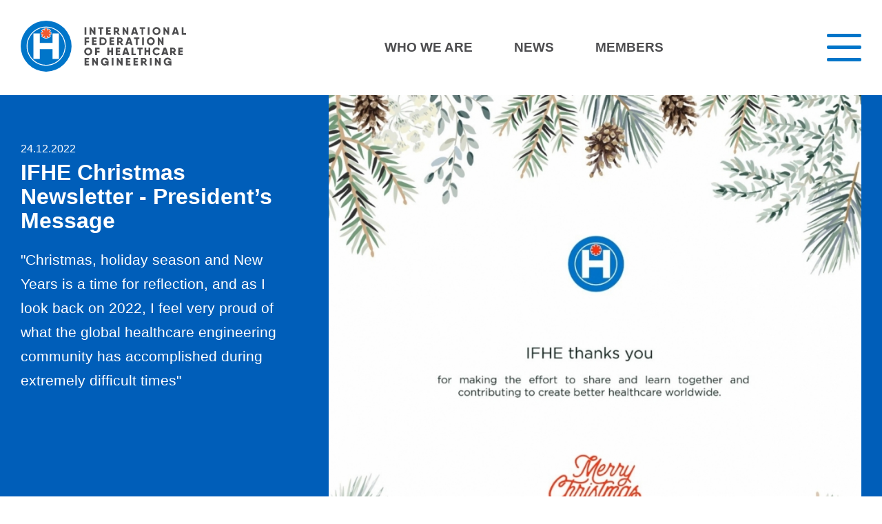

--- FILE ---
content_type: text/html; charset=UTF-8
request_url: https://www.ifhe.info/news/ifhe-christmas-newsletter-president-s-message
body_size: 5488
content:
<!DOCTYPE html>
<html>
<head>
	<meta http-equiv="Content-Type" content="text/html; charset=UTF-8">
	<title>IFHE Christmas Newsletter - President’s Message - News - Ifhe</title>
		<meta property="og:url" content="https://www.ifhe.info/news/ifhe-christmas-newsletter-president-s-message">

	<link rel="stylesheet" href="/pp_system/css/system.css" type="text/css" media="screen"><link rel="stylesheet" href="/filarkiv/css/style.css?v=3.2" type="text/css" media="screen"><link rel="stylesheet" href="https://code.jquery.com/ui/1.10.1/themes/base/jquery-ui.css">
	<script type="text/javascript" src="https://code.jquery.com/jquery-1.7.js"></script>
	<script src="https://code.jquery.com/ui/1.10.1/jquery-ui.js"></script>
	<script type="text/javascript" src="/filarkiv/js/javascript.js?v=1"></script>	<script src="/pp_system/script/lightbox/jquery.lightbox-0.5.js"></script>
	<link rel="stylesheet" type="text/css" href="/pp_system/script/lightbox/jquery.lightbox-0.5.css">
	<script src="/filarkiv/script/script.js?v=1"></script>


</head>


<meta name="viewport" content="width=device-width, initial-scale=1">


<header>
    <div class="mainframe">

		
	 
        <div class="header">
            <div class="logo">
                <a href="/" aria-label="Link tilbake til startsiden">
                    <div>
                        <svg class="svg-logo" version="1.1" id="Layer_1" xmlns="http://www.w3.org/2000/svg"
                        xmlns:xlink="http://www.w3.org/1999/xlink" x="0px" y="0px" viewBox="0 0 338 104.1"
                        style="enable-background:new 0 0 338 104.1;" xml:space="preserve">
                    
                        <title>ifhe-logo</title>
                        <path class="st0" d="M130.6,13.3h3.6v15.6h-3.6V13.3z" ></path>
                        <path class="st0" d="M149.1,13.3h3.6v15.6h-2.2c-0.3,0-0.5-0.1-0.7-0.4l-5.3-8.3v8.7h-3.6V13.3h2.2c0.3,0,0.5,0.1,0.7,0.4l5.3,8.3
                    V13.3z" ></path>
                        <path class="st0" d="M169.1,13.3v3.4h-3.6v12.1h-3.6V16.7h-3.6v-3.4H169.1L169.1,13.3z" ></path>
                        <path class="st0" d="M184.1,25.5v3.4h-9.3V13.3h9.3v3.4h-5.7v2.6h5.1v3.3h-5.1v2.8L184.1,25.5z" ></path>
                        <path class="st0" d="M202.8,28.2c0.3,0.4,0.1,0.7-0.3,0.7h-2.9c-0.3,0-0.5-0.1-0.7-0.3l-3.8-4.8h-1.4v5.1h-3.6V13.3h5.9
                    c1.5,0,2.9,0.6,3.9,1.7c2,1.9,2.2,5,0.3,7.1c-0.4,0.5-0.9,0.8-1.5,1.1L202.8,28.2L202.8,28.2z M193.8,20.7h2.4c1-0.1,1.8-1,1.8-2
                    c0,0,0,0,0,0c0.1-1-0.7-1.9-1.8-2c0,0,0,0,0,0h-2.4V20.7z" ></path>
                        <path class="st0" d="M216.5,13.3h3.6v15.6h-2.2c-0.3,0-0.5-0.1-0.7-0.4l-5.3-8.3v8.7h-3.6V13.3h2.6c0.1,0,0.1,0,0.2,0.1l5.5,8.6
                    V13.3z" ></path>
                        <path class="st0" d="M254.1,13.3v3.4h-3.6v12.1H247V16.7h-3.6v-3.4H254.1z" ></path>
                        <path class="st0" d="M259.8,13.3h3.6v15.6h-3.6V13.3z" ></path>
                        <path class="st0" d="M269.5,21.1c0-4.5,3.6-8.1,8.1-8.1s8.1,3.6,8.1,8.1s-3.6,8.1-8.1,8.1c-4.4,0.1-8-3.5-8.1-7.9
                    C269.5,21.2,269.5,21.2,269.5,21.1z M282.1,21.1c0.1-2.5-1.8-4.6-4.3-4.7c-2.5-0.1-4.6,1.8-4.7,4.3c0,0.1,0,0.3,0,0.4
                    c-0.1,2.5,1.8,4.6,4.3,4.7c2.5,0.1,4.6-1.8,4.7-4.3C282.1,21.4,282.1,21.3,282.1,21.1z" ></path>
                        <path class="st0" d="M300,13.3h3.6v15.6h-2.2c-0.3,0-0.5-0.1-0.7-0.4l-5.3-8.3v8.7h-3.6V13.3h2.2c0.3,0,0.5,0.1,0.7,0.4L300,22V13.3
                    z" ></path>
                        <path class="st0"
                            d="M319.8,28.8l-0.7-2.3h-5.5l-0.8,2.3H309l5.1-15.5h4.6l5.1,15.5H319.8z M318.1,23.1l-1.7-5.9l-1.8,5.9H318.1z" ></path>
                        <path class="st0" d="M338,25.5v3.4h-8.9V13.3h3.6v12.1H338z" ></path>
                        <path class="st0" d="M134.1,37.6v3.2h5.6v3.4h-5.6v5.5h-3.6V34.1h9.2v3.4H134.1z" ></path>
                        <path class="st0" d="M155.3,46.3v3.4h-9.4V34.1h9.2v3.4h-5.7v2.6h5.1v3.3h-5.1v2.8H155.3z" ></path>
                        <path class="st0" d="M175.6,41.9c0.1,4.2-3.1,7.6-7.3,7.8c-0.1,0-0.2,0-0.3,0h-6.7V34.1h6.7c4.2,0,7.6,3.3,7.6,7.5
                    C175.6,41.7,175.6,41.8,175.6,41.9z M172.2,41.9c0.2-2.2-1.4-4.1-3.6-4.3c-0.2,0-0.4,0-0.6,0h-3.1v8.7h3.1c2.2,0.1,4.1-1.6,4.2-3.8
                    C172.2,42.3,172.2,42.1,172.2,41.9L172.2,41.9z" ></path>
                        <path class="st0" d="M191.1,46.3v3.4h-9.4V34.1h9.3v3.4h-5.7v2.6h5.1v3.3h-5.1v2.8H191.1L191.1,46.3z" ></path>
                        <path class="st0" d="M209.8,49c0.3,0.4,0.1,0.7-0.3,0.7h-2.9c-0.3,0-0.5-0.1-0.7-0.3l-3.8-4.8h-1.4v5.1h-3.6V34.1h5.9
                    c1.5,0,2.8,0.6,3.9,1.6c2.1,1.8,2.2,5,0.4,7.1c-0.4,0.5-1,0.9-1.5,1.2L209.8,49L209.8,49z M200.8,41.5h2.4c1.1,0,2-0.9,2-2
                    s-0.9-2-2-2h-2.4V41.5z" ></path>
                        <path class="st0" d="M242.6,34.1v3.4H239v12.1h-3.6V37.6h-3.6v-3.4H242.6z" ></path>
                        <path class="st0" d="M248.2,34.1h3.6v15.6h-3.6V34.1z" ></path>
                        <path class="st0" d="M257.9,41.9c0-4.5,3.6-8.1,8.1-8.1s8.1,3.6,8.1,8.1S270.5,50,266,50c0,0,0,0,0,0c-4.4,0.1-8-3.5-8.1-7.9
                    C257.9,42,257.9,42,257.9,41.9z M270.5,41.9c0-2.5-2.1-4.5-4.6-4.5c-2.5,0-4.5,2.1-4.5,4.6c0,2.5,2.1,4.5,4.5,4.5
                    c2.4,0.1,4.5-1.9,4.5-4.3C270.5,42.1,270.5,42,270.5,41.9z" ></path>
                        <path class="st0" d="M288.4,34.1h3.6v15.6h-2.2c-0.3,0-0.5-0.1-0.7-0.3l-5.3-8.3v8.7h-3.6V34.1h2.2c0.3,0,0.5,0.1,0.7,0.4l5.3,8.3
                    V34.1z" ></path>
                        <path class="st0" d="M129.9,62.8c0-4.5,3.6-8.1,8.1-8.1c4.5,0,8.1,3.6,8.1,8.1s-3.6,8.1-8.1,8.1c-4.4,0.1-8-3.5-8.1-7.9
                    C129.9,62.9,129.9,62.8,129.9,62.8z M142.5,62.8c0-2.5-2.1-4.5-4.6-4.4c-2.5,0-4.5,2.1-4.4,4.6c0,2.5,2.1,4.5,4.5,4.4
                    c2.4,0.1,4.5-1.9,4.5-4.3C142.5,63,142.5,62.9,142.5,62.8z" ></path>
                        <path class="st0" d="M155.8,58.4v3.2h5.6V65h-5.6v5.5h-3.6V55h9.2v3.4H155.8z" ></path>
                        <path class="st0" d="M188.8,55v15.5h-3.6v-6.3h-4.4v6.3h-3.6V55h3.6v5.8h4.4V55H188.8z" ></path>
                        <path class="st0" d="M139.9,87.9v3.4h-9.3V75.8h9.2v3.4h-5.7v2.6h5.1v3.3h-5.1v2.8L139.9,87.9z" ></path>
                        <path class="st0" d="M154.3,75.8h3.6v15.6h-2.6c-0.1,0-0.1,0-0.2-0.1l-5.5-8.6v8.7H146V75.8h2.5c0.1,0,0.2,0,0.3,0.1l5.4,8.5
                    L154.3,75.8z" ></path>
                        <path class="st0"
                            d="M179.7,86v5.4h-3.3v-1.7c0,0,0-0.1-0.1-0.1c0,0-0.1,0-0.1,0.1c-1.1,1.3-2.9,2.1-4.6,2c-4.3,0-7.6-3.5-7.6-8.1
                    c-0.1-4.4,3.3-8,7.7-8.1c0.1,0,0.3,0,0.4,0c3.3-0.1,6.3,1.9,7.4,5c0.1,0.4-0.1,0.6-0.5,0.6h-2.6c-0.3,0-0.5-0.1-0.6-0.4
                    c-0.9-1.2-2.3-1.8-3.7-1.8c-2.4-0.1-4.4,1.7-4.5,4c0,0.2,0,0.4,0,0.6c0,3,1.9,4.8,4.5,4.8c1.7,0.1,3.4-0.9,4-2.5h-3.9v-3.2h7.6V86z" ></path>
                        <path class="st0" d="M186.1,75.8h3.6v15.6h-3.6V75.8z" ></path>
                        <path class="st0" d="M204.7,75.8h3.6v15.6h-2.6c-0.1,0-0.1,0-0.2-0.1l-5.5-8.6v8.7h-3.6V75.8h2.2c0.3,0,0.5,0.1,0.7,0.3l5.3,8.3
                    L204.7,75.8z" ></path>
                        <path class="st0" d="M224.4,87.9v3.4H215V75.8h9.2v3.4h-5.7v2.6h5.1v3.3h-5.1v2.8L224.4,87.9z" ></path>
                        <path class="st0" d="M239.8,87.9v3.4h-9.3V75.8h9.2v3.4H234v2.6h5.1v3.3H234v2.8L239.8,87.9z" ></path>
                        <path class="st0" d="M258.5,90.7c0.3,0.3,0.1,0.7-0.3,0.7h-2.8c-0.3,0-0.5-0.1-0.7-0.3l-3.8-4.8h-1.4v5c0,0,0,0.1-0.1,0.1H246
                    c0,0-0.1,0-0.1-0.1v0V75.9c0,0,0-0.1,0.1-0.1l0,0h5.8c1.5,0,2.9,0.6,3.9,1.6c2,1.9,2.2,5,0.3,7.1c-0.4,0.5-0.9,0.8-1.5,1.1
                    L258.5,90.7L258.5,90.7z M249.5,83.1h2.4c1.1,0,2-0.9,2-2s-0.9-2-2-2h-2.5L249.5,83.1z" ></path>
                        <path class="st0" d="M264.1,75.8h3.4c0,0,0.1,0,0.1,0.1v0v15.4c0,0,0,0.1-0.1,0.1l0,0h-3.4c0,0-0.1,0-0.1-0.1L264.1,75.8
                    C264.1,75.8,264.1,75.8,264.1,75.8z" ></path>
                        <path class="st0" d="M282.7,75.8h3.4c0,0,0.1,0,0.1,0.1v15.4c0,0,0,0.1-0.1,0.1h-2.5c-0.1,0-0.2-0.1-0.2-0.1l-5.4-8.6v8.6
                    c0,0,0,0.1-0.1,0.1h-3.4c0,0-0.1,0-0.1-0.1v0V75.9c0,0,0-0.1,0.1-0.1l0,0h2.4c0.1,0,0.2,0.1,0.3,0.2l5.4,8.5L282.7,75.8
                    C282.7,75.8,282.7,75.8,282.7,75.8z" ></path>
                        <path class="st0" d="M308,86v5.4h-3.3v-1.9c-1.1,1.4-2.9,2.2-4.7,2.1c-4.3,0-7.6-3.5-7.6-8.1c-0.1-4.4,3.3-8,7.7-8.1
                    c0.1,0,0.3,0,0.4,0c3.3-0.1,6.3,1.9,7.5,5c0.1,0.4-0.1,0.6-0.5,0.6h-2.6c-0.3,0-0.5-0.1-0.6-0.4c-0.9-1.1-2.3-1.8-3.8-1.7
                    c-2.4-0.1-4.4,1.7-4.5,4c0,0.2,0,0.4,0,0.6c0,3,1.9,4.8,4.5,4.8c1.7,0.1,3.4-0.9,4-2.5h-3.9v-3.2h7.5V86z" ></path>
                        <path class="st0"
                            d="M224.8,49.6l-0.7-2.3h-5.4l-0.8,2.3H214l5.1-15.5h4.6l5.1,15.5H224.8z M223.1,44l-1.7-5.9l-1.8,5.9H223.1z" ></path>
                        <path class="st0"
                            d="M236.3,28.8l-0.7-2.3h-5.5l-0.8,2.3h-3.9l5.1-15.5h4.6l5.1,15.5H236.3z M234.7,23.1l-1.7-5.9l-1.8,5.9H234.7z" ></path>
                        <ellipse class="st1" cx="52" cy="52" rx="52" ry="52" ></ellipse>
                        <path class="st2" d="M52,91.8C30,91.9,12.1,74,12.1,52c0-22,17.8-39.9,39.8-39.9c22,0,39.9,17.8,39.9,39.8c0,0,0,0,0,0.1
                    C91.8,74,74,91.8,52,91.8z M52,13.8c-21,0-38.1,17-38.1,38.1c0,21,17,38.1,38.1,38.1c21,0,38.1-17,38.1-38C90.1,31,73,13.9,52,13.8
                    L52,13.8z" ></path>
                        <polygon class="st3" points="49.2,36.1 49.2,32.2 46.5,34.9 42.8,31.2 45.5,28.4 41.6,28.4 41.6,23.2 45.5,23.2 42.8,20.4 
                    46.5,16.7 49.2,19.5 49.2,15.5 54.5,15.5 54.5,19.5 57.3,16.7 61,20.4 58.2,23.2 62.1,23.2 62.1,28.4 58.2,28.4 61,31.2 57.3,34.9 
                    54.5,32.2 54.5,36.1 " ></polygon>
                        <path class="st2" d="M54,16v4.6l3.3-3.3l3,3L57,23.7h4.6V28H57l3.3,3.3l-3,3L54,31v4.6h-4.3V31l-3.3,3.3l-3-3l3.2-3.3h-4.6v-4.3h4.6
                    l-3.3-3.3l3-3l3.3,3.3V16H54 M55,15h-6.3v3.2l-1.6-1.5L46.5,16l-0.7,0.7l-3,3l-0.7,0.7l0.7,0.7l1.5,1.5h-3.2V29h3.2l-1.5,1.6
                    l-0.7,0.7l0.7,0.7l3,3l0.7,0.7l0.7-0.7l1.5-1.5v3.2H55v-3.2l1.5,1.5l0.7,0.7L58,35l3-3l0.7-0.7L61,30.6L59.4,29h3.2v-6.3h-3.2
                    l1.6-1.6l0.7-0.7L61,19.7l-3-3L57.3,16l-0.7,0.7L55,18.2C55,18.2,55,15,55,15z" ></path>
                        <path class="st2" d="M25.9,26H39v19.3h26.1V26h13v52.2H65V58.2H39v19.9H25.9V26z" ></path>
                        <path class="st0" d="M203.6,67v3.4h-9.4V54.9h9.3v3.4h-5.7v2.6h5.1v3.3h-5.1V67H203.6L203.6,67z" ></path>
                        <path class="st0"
                            d="M218.4,70.4l-0.7-2.3h-5.5l-0.8,2.3h-3.9l5.1-15.5h4.6l5.1,15.5H218.4z M216.7,64.8l-1.7-5.9l-1.8,5.9H216.7z" ></path>
                        <path class="st0" d="M235.4,67v3.4h-8.9V54.9h3.6V67H235.4z" ></path>
                        <path class="st0" d="M249.3,54.9v3.4h-3.6v12.1h-3.6V58.3h-3.6v-3.4H249.3z" ></path>
                        <path class="st0"
                            d="M298.3,70.4l-0.7-2.3h-5.5l-0.8,2.3h-3.9l5.1-15.5h4.6l5.1,15.5H298.3z M296.6,64.8l-1.7-5.9l-1.8,5.9H296.6z" ></path>
                        <path class="st0" d="M318.1,69.8c0.3,0.4,0.1,0.7-0.3,0.7h-2.9c-0.3,0-0.5-0.1-0.7-0.3l-3.8-4.8H309v5.1h-3.5V54.9h5.9
                    c1.5,0,2.9,0.6,3.9,1.7c2,1.9,2.2,5,0.3,7.1c-0.4,0.5-0.9,0.8-1.5,1.1L318.1,69.8L318.1,69.8z M309.1,62.2h2.4c1-0.1,1.8-1,1.8-2
                    c0,0,0,0,0,0c0.1-1-0.7-1.9-1.8-2c0,0,0,0,0,0h-2.4V62.2z" ></path>
                        <path class="st0" d="M331.5,67v3.4h-9.3V54.9h9.3v3.4h-5.7v2.6h5.1v3.3h-5.1V67L331.5,67z" ></path>
                        <path class="st0" d="M264.7,54.7v15.5h-3.6V64h-4.4v6.3h-3.6V54.7h3.6v5.8h4.4v-5.8H264.7z" ></path>
                        <path class="st0" d="M281.6,65.5c-0.8,1.1-2.2,1.9-3.7,1.8c-2.5,0-4.5-2-4.5-4.5c0-2.5,2-4.6,4.5-4.6c1.6,0,2.9,0.7,3.8,1.9l2.9-2.1
                    c-1.5-2.1-3.9-3.5-6.7-3.5c-4.5,0-8.1,3.7-8.1,8.1c0,0.1,0,0.1,0,0.2c0.1,4.4,3.7,8,8.1,7.9c0,0,0,0,0,0c2.7,0,5.1-1.3,6.5-3.4
                    L281.6,65.5z" ></path>
                    </svg>
                    </div>
                </a>
            </div>
            <div>

                <nav class="nav-main">
                    <ul>
                        <li><a href="/introduction">WHO WE ARE</a></li>
						<li><a href="/news">NEWS</a></li>
                        <li><a href="/membership">MEMBERS</a></li>
                    </ul>
                </nav>

            </div>
            <div>

                <div role="button" aria-label="Meny toggle" class="hamburger-menu">
                    <div></div>
                    <div></div>
                    <div></div>
                </div>


            </div>
        </div>
    </div>

</header>
<div class="megamenu">
    <div></div>
    <div class="mainframe megaframe">
        <nav class="nav-mega">
			

	<ul><li><a href="/hjem">Home</a></li><li><a href="/news">News</a></li><li><a href="/introduction">Introduction</a></li><li><a href="/objectives">Objectives</a></li><li><a href="/activities">Activities</a></li><li><a href="/membership">Membership</a></li><li><a href="/history">History</a></li><li><a href="/events">Events</a></li><li><a href="/executive-committee">Executive Committee</a></li><li><a href="/galleri">Gallery</a></li><li><a href="https://hospitals.webometrics.info/en/">Hospitals on WWW</a></li><li><a href="/ifhe-digest">IFHE Digest</a></li><li><a href="/library">Library</a></li><li><a href="/contact-us">Contact us</a></li><li><a href="http://www.ifhe.eu">IFHE - EU</a></li><li><a href="/ifhe-americas">IFHE Americas</a></li><li><a href="/newsletter">Newsletter</a></li><li><a href="/policy">Environmental Policy</a></li></ul>

 
        </nav>
		
	  

		<div style="background: #fff; color: #000; padding: 10px; width: 200px; border-radius: 10px; margin-top: 30px;">
			<div id="google_translate_element"><a href="https://www-ifhe-info.translate.goog/?_x_tr_sl=no&_x_tr_tl=en&_x_tr_hl=en-US&_x_tr_pto=wapp" style="color: #000;">TRANSLATE</a></div>
		</div>


    </div>


</div> <div class="mainframegrid">
	
	
	 
		
		
<div class="maintext bigimg flip colorbox">
    <div>

        <div>
            
                <img src="/filarkiv/cache/2023/12/11/163a7067f6528b_900__.jpg">
            
        </div>
        <div>

            <div class="news-date-details">24.12.2022</div>
            <h1>IFHE Christmas Newsletter - President’s Message</h1>


            "Christmas, holiday season and New Years is a time for reflection, and as I look back on 2022, I feel very proud of what the global healthcare engineering community has accomplished during extremely difficult times"

        </div>
    </div>
</div>
 <p><a href="/download.php?filid=163a707377798c-" target="_blank">Read the full christmas newsletter here...</a></p>
 
	 
	 
	  
    <div class="news-liste">
		<div>
        <h2>NEWS ARCHIVE</h2>
        <div></div>
		
        
     
    <div>
        <div class="dato">
            11.01.2026
        </div>
        <div class="tittel">
            <a href="/news/ifhe-digest-2026">IFHE Digest 2026</a>
        </div>
    </div>
   


     
    <div>
        <div class="dato">
            23.12.2025
        </div>
        <div class="tittel">
            <a href="/news/seasons-greetings-from-ifhe">Seasons greetings from IFHE</a>
        </div>
    </div>
   


     
    <div>
        <div class="dato">
            23.12.2025
        </div>
        <div class="tittel">
            <a href="/news/ifhe-newsletter-december-2025">IFHE Newsletter - December 2025</a>
        </div>
    </div>
   


     
    <div>
        <div class="dato">
            22.12.2025
        </div>
        <div class="tittel">
            <a href="/news/webinar-getting-ahead-of-the-curve">Webinar: Getting Ahead of the Curve</a>
        </div>
    </div>
   


     
    <div>
        <div class="dato">
            22.12.2025
        </div>
        <div class="tittel">
            <a href="/news/christmas-letter-from-the-president-2153">Christmas greetings from the President</a>
        </div>
    </div>
   


     
    <div>
        <div class="dato">
            25.11.2025
        </div>
        <div class="tittel">
            <a href="/news/council-meeting">Council meeting</a>
        </div>
    </div>
   


     
    <div>
        <div class="dato">
            25.11.2025
        </div>
        <div class="tittel">
            <a href="/news/ifhe-2026-in-new-orleans">IFHE 2026 in New Orleans</a>
        </div>
    </div>
   


     
    <div>
        <div class="dato">
            25.11.2025
        </div>
        <div class="tittel">
            <a href="/news/ifhe-newsletter-november-2025">IFHE Newsletter - November 2025</a>
        </div>
    </div>
   


     
    <div>
        <div class="dato">
            05.05.2025
        </div>
        <div class="tittel">
            <a href="/news/ifhe-newsletter-april-2025">IFHE Newsletter - April 2025</a>
        </div>
    </div>
   


     
    <div>
        <div class="dato">
            02.05.2025
        </div>
        <div class="tittel">
            <a href="/news/council-meeting-document-pack">Council meeting in Antwerp -  info and document pack</a>
        </div>
    </div>
   


     
    <div>
        <div class="dato">
            18.03.2025
        </div>
        <div class="tittel">
            <a href="/news/call-for-papers-ifhe-digest-2026">Call for papers -  IFHE Digest 2026</a>
        </div>
    </div>
   


     
    <div>
        <div class="dato">
            01.01.2025
        </div>
        <div class="tittel">
            <a href="/news/ifhe-digest-2025">IFHE Digest 2025</a>
        </div>
    </div>
   


     
    <div>
        <div class="dato">
            24.12.2024
        </div>
        <div class="tittel">
            <a href="/news/ifhe-newsletter-december-2024">IFHE Newsletter December 2024</a>
        </div>
    </div>
   


     
    <div>
        <div class="dato">
            23.12.2024
        </div>
        <div class="tittel">
            <a href="/news/christmas-message-from-the-ifhe-president">Christmas message from the IFHE President</a>
        </div>
    </div>
   


     
    <div>
        <div class="dato">
            22.12.2024
        </div>
        <div class="tittel">
            <a href="/news/dear-ifhe-members-friends-and-colleagues">Dear IFHE Members, Friends, and Colleagues,</a>
        </div>
    </div>
   


     
    <div>
        <div class="dato">
            21.12.2024
        </div>
        <div class="tittel">
            <a href="/news/winners-of-the-inaugural-carbon-challenge">Winners of the Inaugural Carbon Challenge</a>
        </div>
    </div>
   


     
    <div>
        <div class="dato">
            18.12.2024
        </div>
        <div class="tittel">
            <a href="/news/who-reaches-out-to-us-once-again">WHO reaches out to us once again</a>
        </div>
    </div>
   


     
    <div>
        <div class="dato">
            11.09.2024
        </div>
        <div class="tittel">
            <a href="/news/ifhe-newsletter-september-2024">IFHE Newsletter september 2024</a>
        </div>
    </div>
   


     
    <div>
        <div class="dato">
            08.09.2024
        </div>
        <div class="tittel">
            <a href="/news/welcome-to-ifhe-2024">Welcome to IFHE 2024</a>
        </div>
    </div>
   


     
    <div>
        <div class="dato">
            31.07.2024
        </div>
        <div class="tittel">
            <a href="/news/antwerp-2025">ANTWERP 2025</a>
        </div>
    </div>
   


		</div>
    </div>
 
		
	 </div><footer>
    <div class="mainframe">
        <div class="footer">
            <div>
                <img src="/filarkiv/grafikk/ifhe-logo-healtcare-white.svg" class="footer-logo" alt="">
            </div>
            <div>
                 

            </div>
            <div>
				
				<p>
					<b>Registered Office</b><br>
Rue des Eaux-Vives 94,<br>
1207 Geneva, Switzerland<br>
					info@ifhe.info<br>


				</p>
				
                <p>
                    <b>General Secretary</b><br>
Darryl Pitcher<br>
Adelaide, South Australia<br>
Email Contact: info@ifhe.info<br>
                </p>


                <div class="footer-some">

                    <a href="https://www.facebook.com/groups/TheIFHE">
                        <img src="/filarkiv/grafikk/some_icon_facebook.svg" alt="">
                    </a>

              


                    <a href="https://www.youtube.com/playlist?list=PLDOJOFhbw_b2dR2_YnyNFBaLl2jDhigGd">
                        <img src="/filarkiv/grafikk/some_icon_youtube.svg" alt="">
                    </a>
                </div>
            </div>

            <div>
				<img src="/filarkiv/grafikk/worldmap.svg" class="worldmap" alt="">
            </div>


        </div>
    </div>
    
    <div class="mainframe">

        


        <div class="credits">
            Webmaster: <a href="mailto:jaellingsen@gmail.com">jaellingsen@gmail.com</a>
            Design: Moonrocket
            CMS: Publishpack
        </div>

    </div>

</footer><script type="text/javascript">

  var _gaq = _gaq || [];
  _gaq.push(['_setAccount', 'UA-39508570-2']);
  _gaq.push(['_trackPageview']);

  (function() {
    var ga = document.createElement('script'); ga.type = 'text/javascript'; ga.async = true;
    ga.src = ('https:' == document.location.protocol ? 'https://ssl' : 'http://www') + '.google-analytics.com/ga.js';
    var s = document.getElementsByTagName('script')[0]; s.parentNode.insertBefore(ga, s);
  })();

</script>
</html>

--- FILE ---
content_type: text/css
request_url: https://www.ifhe.info/pp_system/css/system.css
body_size: 4356
content:
.wdp_blokk { margin-bottom: 15px; clear: both; }
.wdp_b50 {  margin-bottom: 15px; width: 47%; float: left;}
.wdp_b50r {  margin-bottom: 15px; width: 47%; float: right; margin-right: 2px;}


.webskjema_design_publishpack { font-family: arial; font-size: 11px;  }
.webskjema_design_publishpack img { border: 0; }

.webskjema_design_publishpack .tittel { font-weight: bold; color: #4c4c4c;}
.webskjema_design_publishpack .tekst { padding-left: 10px;font-style: italic; color: #8b8b8b;}
.webskjema_design_publishpack .beskrivelse {  clear: both; margin: 10px 5px 25px 5px; color: #333; } 

.webskjema_design_publishpack .tooltip { position: relative; margin-right: 0px; }
.webskjema_design_publishpack .tooltip span { margin-left: -9999em; position: absolute; }
.webskjema_design_publishpack a.tooltip { color: #000; text-decoration: none; float: right; }
.webskjema_design_publishpack .tooltip:hover span { border: 1px solid #dbdbdb;  position: absolute; -webkit-box-shadow: 4px 4px 11px #adadad; -moz-box-shadow: 4px 4px 11px #adadad; box-shadow: 4px 4px 11px #adadad; left: -240px; top: 0em; z-index: 99; margin-left: 0; width: 200px; background: #ebebeb; padding: 13px; -moz-border-radius: 5px; border-radius: 5px; }

.webskjema_design_publishpack .validate {  display: none; clear: both; background: url(/gfx/webskjema-icon-validator.png) no-repeat 0 5px; color: red; padding: 6px 5px 5px 20px; margin-left: 3px;}

.webskjema_design_publishpack input[type="text"], .webskjema_design_publishpack textarea, .webskjema_design_publishpack select { border: 1px solid #b4b4b4; width: 99%; padding: 4px; }
.webskjema_design_publishpack textarea { height: 100px; }
		
.webskjema_design_publishpack input[type="text"], .webskjema_design_publishpack textarea  { background: #E4E4E4; background: -moz-linear-gradient(top, #E4E4E4 0%, #F9F9F9 100%); background: -webkit-gradient(linear, left top, left bottom, color-stop(0%,#E4E4E4), color-stop(100%,#F9F9F9)); filter: progid:DXImageTransform.Microsoft.gradient( startColorstr='#E4E4E4', endColorstr='#F9F9F9',GradientType=0 );
-webkit-box-shadow: 1px 1px 1px #e8e8e8; -moz-box-shadow: 1px 1px 1px #e8e8e8; box-shadow: 1px 1px 1px #e8e8e8;}

.webskjema_design_publishpack .radiobox { clear: both; margin-top: 10px; border: 1px solid #dbdbdb; background: #f7f7f7; padding: 7px; -moz-border-radius: 2px; border-radius: 2px;  }
.webskjema_design_publishpack .radiobox_felt { margin-bottom: 5px;  }



.dinesider { width: 800px;}
.dinesider-filerboks { background: url(/gfx/admin_dinesider_filterbakgrunn.png) repeat-x #EFEFEF; border: 1px solid #fff; }
.dinesider-filerboks-ramme { border: 1px solid #aaa; width: 800px;}

.dinesider-mer { float: left; cursor: pointer; margin: 5px; }

.dinesider-txt { width: 300px;}
.dinesider-merinfo-boks { display: none; }

.taggliste-tagg { float: left; margin: 0 5px 0 5px; cursor: pointer;}

.dinesider-taggliste-box { background: #F1F1F1; padding: 10px; border: 1px solid #9B9B9B; margin-top: 10px; }

.dinesider-tabell-th { font-weight: bold; text-align: left; background-image: url(/gfx/tabelldesign_bakgrunn_grey_mork.png); background-repeat: x-repeat; cursor: pointer; } 
.dinesider-visalle { margin: 5px; float: right; cursor: pointer;}

.dinesider-knapp { float: left; padding: 6px; margin: 0 4px 0 4px; border: 1px solid #9B9B9B; background: url(/gfx/tabelldesign_bakgrunn_grey.png) #F7F7F7; cursor: pointer; }
.dinesider-tdopprettet-knapp-off {display: none; background: url(/gfx/tabelldesign_bakgrunn_green.png); }
.dinesider-tdtype-knapp-off {display: none; background: url(/gfx/tabelldesign_bakgrunn_green.png); }
.dinesider-tdmal-knapp-off {display: none; background: url(/gfx/tabelldesign_bakgrunn_green.png); }

.dinesider-maler-box {display: none; border: 1px solid #9B9B9B; background: url(/gfx/tabelldesign_bakgrunn_lgrey.png) #F7F7F7; padding: 15px; margin-top: 10px;}
.dinesider-type-box { display: none; border: 1px solid #9B9B9B; background: url(/gfx/tabelldesign_bakgrunn_lgrey.png) #F7F7F7; padding: 15px;}


.dinesider-dinemaler-knapp { font-size: 17px; cursor: pointer; }


.p15 { padding: 15px; }
.m5 { margin: 5px;}

.lfloat { float: left; } 
.rfloat { float: right; } 
.clear { clear: both;}
.center { text-align: center;}
.100p { width: 100%; }

.admin-box { padding: 15px; background: #F8F8F8; border: 1px solid #E4E4E4; }
.admin-textfield {width: 300px; float: left; }
.admin-skjema-punkt { border-bottom: 1px solid #E1E1E1; padding: 5px; clear: both; }
.admin-skjema-tittel { width: 100px;  float: left; margin-top: 3px;}
.admin-knapp-ok { float: right; margin-top: 20px;}

.clear { clear: both; }

.admin-publishpacksystem-ramme {width: 800px; background: #fff; padding: 15px;}


.admin-tabell { font-family: verdana; font-size: 11px; width: 100%; border-collapse: collapse; text-align: left; }
.admin-tabell th { padding: 5px; background: #848484; color: #fff; } 
.admin-tabell td, .admin-tabell th { border: 1px solid #B5B5B5;	padding: 5px; }
.admin-tabell tr.odd td { background-color: #F3F3F3; }
.admin-tabell tr.mellomhead td { background: #787878; color: #fff; font-weight: bold; }

.center { text-align: center; width: 50px; }


.pp-knapp {
	display: inline-block;
	outline: none;
	cursor: pointer;
	text-align: center;
	text-decoration: none;
	font: 12px/100%  Arial, Helvetica, sans-serif;
	padding: .3em 1em .40em;
	text-shadow: 0 1px 1px rgba(0,0,0,.3);
	-webkit-border-radius: .4em;
	-moz-border-radius: .4em;
	border-radius: .4em;
	-webkit-box-shadow: 0 1px 2px rgba(0,0,0,.2);
	-moz-box-shadow: 0 1px 2px rgba(0,0,0,.2);
	box-shadow: 0 1px 2px rgba(0,0,0,.2);
	color: #fef4e9;
	border: solid 1px #1b671b;
	background: #299c29;
	background: -webkit-gradient(linear, left top, left bottom, from(#30a930), to(#217921));
	background: -moz-linear-gradient(top,  #30a930,  #217921);
	filter:  progid:DXImageTransform.Microsoft.gradient(startColorstr='#30a930', endColorstr='#217921');
}

.pp-knapp:hover {
	text-decoration: none;
	background: #197e19;
	background: -webkit-gradient(linear, left top, left bottom, from(#197e19), to(#f114a11));
	background: -moz-linear-gradient(top,  #197e19,  #114a11);
	filter:  progid:DXImageTransform.Microsoft.gradient(startColorstr='#197e19', endColorstr='#114a11');
}



.pp-knapp-nei {
	display: inline-block;
	outline: none;
	cursor: pointer;
	text-align: center;
	text-decoration: none;
	font: 12px/100%  Arial, Helvetica, sans-serif;
	padding: .3em 1em .40em;
	text-shadow: 0 1px 1px rgba(0,0,0,.3);
	-webkit-border-radius: .4em;
	-moz-border-radius: .4em;
	border-radius: .4em;
	-webkit-box-shadow: 0 1px 2px rgba(0,0,0,.2);
	-moz-box-shadow: 0 1px 2px rgba(0,0,0,.2);
	box-shadow: 0 1px 2px rgba(0,0,0,.2);
	color: #fef4e9;
	border: solid 1px #b02000;
	background: #dd2a02;
	background: -webkit-gradient(linear, left top, left bottom, from(#dd2a02), to(#971c00));
	background: -moz-linear-gradient(top,  #dd2a02,  #971c00);
	filter:  progid:DXImageTransform.Microsoft.gradient(startColorstr='#dd2a02', endColorstr='#971c00');
}

.pp-knapp-nei:hover {
	text-decoration: none;
	background: #197e19;
	background: -webkit-gradient(linear, left top, left bottom, from(#ce1701), to(#710f01));
	background: -moz-linear-gradient(top,  #ce1701,  #710f01);
	filter:  progid:DXImageTransform.Microsoft.gradient(startColorstr='#ce1701', endColorstr='#710f01');
}




.pp-knapp-normal {
	display: inline-block;
	outline: none;
	cursor: pointer;
	text-align: center;
	text-decoration: none;
	font: 12px/100%  Arial, Helvetica, sans-serif;
	padding: .3em 1em .40em;
	text-shadow: 0 1px 1px rgba(0,0,0,.1);
	-webkit-border-radius: .4em;
	-moz-border-radius: .4em;
	border-radius: .4em;
	-webkit-box-shadow: 0 1px 2px rgba(0,0,0,.2);
	-moz-box-shadow: 0 1px 2px rgba(0,0,0,.2);
	box-shadow: 0 1px 2px rgba(0,0,0,.2);
	color: #494949;
	border: solid 1px #bdbdbd;
	background: #e3e3e3;
	background: -webkit-gradient(linear, left top, left bottom, from(#e3e3e3), to(#d4d4d4));
	background: -moz-linear-gradient(top,  #e3e3e3,  #d4d4d4);
	filter:  progid:DXImageTransform.Microsoft.gradient(startColorstr='#e3e3e3', endColorstr='#d4d4d4');
}

.pp-knapp-normal:hover {
	text-decoration: none;
	background: #c3c3c3;
	color: #fff;
	background: -webkit-gradient(linear, left top, left bottom, from(#c3c3c3), to(#b3b3b3));
	background: -moz-linear-gradient(top,  #c3c3c3,  #b3b3b3);
	filter:  progid:DXImageTransform.Microsoft.gradient(startColorstr='#c3c3c3', endColorstr='#b3b3b3');
}




.pp-knapp-stor {
	outline: none;
	cursor: pointer;
	text-align: center;
	text-decoration: none;
	font: 11px/100%  Arial, Helvetica, sans-serif;
	padding: 6px 20px;
	text-shadow: 0 1px 1px rgba(0,0,0,.1);
	-webkit-border-radius: .4em;
	-moz-border-radius: .4em;
	border-radius: .4em;
	-webkit-box-shadow: 0 1px 2px rgba(0,0,0,.2);
	-moz-box-shadow: 0 1px 2px rgba(0,0,0,.2);
	box-shadow: 0 1px 2px rgba(0,0,0,.2);
	color: #aaa;
	border: solid 1px #bdbdbd;
	background: #f3f3f3;
	background: -webkit-gradient(linear, left top, left bottom, from(#f3f3f3), to(#e5e5e5));
	background: -moz-linear-gradient(top,  #f3f3f3,  #e5e5e5);
	filter:  progid:DXImageTransform.Microsoft.gradient(startColorstr='#f3f3f3', endColorstr='#e5e5e5');
}

.pp-knapp-stor:hover {
	outline: none;
	cursor: pointer;
	text-align: center;
	text-decoration: none;
	font: 11px/100%  Arial, Helvetica, sans-serif;
	padding: 6px 20px;
	text-shadow: 0 1px 1px rgba(0,0,0,.1);
	-webkit-border-radius: .4em;
	-moz-border-radius: .4em;
	border-radius: .4em;
	-webkit-box-shadow: 0 1px 2px rgba(0,0,0,.2);
	-moz-box-shadow: 0 1px 2px rgba(0,0,0,.2);
	box-shadow: 0 1px 2px rgba(0,0,0,.2);
	color: #f3f3f3;
	border: solid 1px #bdbdbd;
	background: #f3f3f3;
	background: -webkit-gradient(linear, left top, left bottom, from(#f3f3f3), to(#e5e5e5));
	background: -moz-linear-gradient(top,  #f3f3f3,  #e5e5e5);
	filter:  progid:DXImageTransform.Microsoft.gradient(startColorstr='#f3f3f3', endColorstr='#e5e5e5');
}


.uia_admtabell { border-collapse:collapse; width: 630px;  }
.uia_admtabell_tr { background: #eee; border: 0; border: 1px solid #ccc; } 
.uia_hidden, .uia_hide { display: none; }
.uia_show { display:block; }
.uia_p { padding: 15px; }
.uia_mt { margin-top: 15px; }
.uia_mb { margin-bottom: 15px; }
.uia_collapse { border-collapse:collapse; } 
.uia_box { background: #f1f1f1; padding: 15px; border: 1px solid #aaa; padding: 15px;}
.uia_box_outer { background: #fff; padding: 15px; border: 1px solid #aaa; padding: 15px; margin-bottom: 15px; }
.uia_box_msg_lagret_tittel { display: none; float: right; padding-left: 10px; margin-top: 8px; font-weight: bold; color: #069f1f; }
.uia_add_segment, .uia_add_designmal, .uia_add_plus { background: #ddf7dd; border: 1px solid #a2d0a2; padding: 4px; margin: 3px 6px 3px 0; float: left; -webkit-border-radius: 3px; border-radius: 3px; cursor: pointer; }
.uia_add_segment:hover, .uia_add_designmal:hover, .uia_add_plus:hover { background: #b9e6b9; } 
.uia_add_plus_valgt, .uia_add_plus_valgt:hover { color: #fff; background: #1b781b; border: 1px solid #0d620d;}


.uia_tabell_en { border-collapse:collapse; background: #fafafa; border: 1px solid #aaa; line-height: 20px;}
.uia_tabell_en tr { border: 1px solid #ccc; } 
.uia_tabell_en td { vertical-align: top; padding: 13px; } 


.uia_active_bakgrunn { background: green; color: #fff; padding: 10px;}
.uia_inactive_bakgrunn { background: #ddd; padding: 10px; }
.uia_r5 { -webkit-border-radius: 5px; border-radius: 5px; }
.uia_liste_ramme { border: 1px solid #aaa; }
.uia_liste { cursor: pointer; padding: 10px; background: #ddd; margin: 1px; }
.uia_liste:hover { background: #ccc;}
.uia_fane_boks_design { border: 1px solid #9b9b9b; background: #f6f6f6; width: 100%; margin: 7px 0 7px 0; display: none; padding: 15px; }

.uia_faner_knapp { float: left;font-size: 11px; border: 1px solid #9b9b9b; padding: 7px 20px; margin: 0 3px; margin-bottom: -8px; cursor: pointer; border-bottom: 1px solid #f6f6f6; background: #f6f6f6;

	-moz-border-radius-topleft: 4px;
	-moz-border-radius-topright: 4px;
	-moz-border-radius-bottomright: 0px;
	-moz-border-radius-bottomleft: 0px;
	-webkit-border-radius: 4px 4px 0px 0px;
	border-radius: 4px 4px 0px 0px;
			
}
.uia_faner_knapp_off {  border: 1px solid #9b9b9b; border-bottom: 0; padding-top: 7px;

	background: rgb(226,226,226); /* Old browsers */
	background: -moz-linear-gradient(top, rgba(226,226,226,1) 0%, rgba(219,219,219,1) 50%, rgba(209,209,209,1) 50%, rgba(201,201,201,1) 100%); /* FF3.6+ */
	background: -webkit-gradient(linear, left top, left bottom, color-stop(0%,rgba(226,226,226,1)), color-stop(50%,rgba(219,219,219,1)), color-stop(50%,rgba(209,209,209,1)), color-stop(100%,rgba(201,201,201,1))); /* Chrome,Safari4+ */
	background: -webkit-linear-gradient(top, rgba(226,226,226,1) 0%,rgba(219,219,219,1) 50%,rgba(209,209,209,1) 50%,rgba(201,201,201,1) 100%); /* Chrome10+,Safari5.1+ */
	background: -o-linear-gradient(top, rgba(226,226,226,1) 0%,rgba(219,219,219,1) 50%,rgba(209,209,209,1) 50%,rgba(201,201,201,1) 100%); /* Opera11.10+ */
	background: -ms-linear-gradient(top, rgba(226,226,226,1) 0%,rgba(219,219,219,1) 50%,rgba(209,209,209,1) 50%,rgba(201,201,201,1) 100%); /* IE10+ */
	filter: progid:DXImageTransform.Microsoft.gradient( startColorstr="#e2e2e2", endColorstr="#c9c9c9",GradientType=0 ); /* IE6-9 */
	background: linear-gradient(top, rgba(226,226,226,1) 0%,rgba(219,219,219,1) 50%,rgba(209,209,209,1) 50%,rgba(201,201,201,1) 100%); /* W3C */

}

.uia_box_valg { 
	padding: 15px 15px 15px 50px; background: #eee;
	cursor: pointer; margin-bottom: 1px; overflow: auto; width: 559px; line-height: 20px; 
}
.uia_box_valg:hover { background: #e2e2e2; }

.uia_box_valg_aktiv { 
	background: url(/gfx/sjekk_ok_icon.png) no-repeat 10px 10px #b4f8b4;   
}
.uia_box_valg_aktiv:hover { background: url(/gfx/sjekk_ok_icon.png) no-repeat 10px 10px #9eec9e; }

	.uia_box_valg div:nth-child(1)  { width: 95px; float: left; font-weight: bold; }
	.uia_box_valg div:nth-child(2)  { width: 460px; float: left; }


.uia_responsbox_green { border: 1px solid #1b671b; padding: 10px; background: #299c29; color: #fff;	background: -webkit-gradient(linear, left top, left bottom, from(#30a930), to(#217921)); background: -moz-linear-gradient(top,  #30a930,  #217921); filter:  progid:DXImageTransform.Microsoft.gradient(startColorstr='#30a930', endColorstr='#217921'); }

.uia_tooltip .tooltip { position: relative; margin-right: 0px; }
.uia_tooltip .tooltip span { margin-left: -9999em; position: absolute; }
.uia_tooltip a.tooltip { color: #000; text-decoration: none;   }
.uia_tooltip .tooltip:hover span { border: 1px solid #dbdbdb;  position: absolute; -webkit-box-shadow: 4px 4px 11px #adadad; -moz-box-shadow: 4px 4px 11px #adadad; box-shadow: 4px 4px 11px #adadad; left: 20px; top: 0em; z-index: 99; margin-left: 0;  background: #ebebeb; padding: 13px; -moz-border-radius: 5px; border-radius: 5px; }

.uia_gradering_lightgrey { background: #efefef; /* Old browsers */
background: -moz-linear-gradient(top,  #efefef 0%, #f6f6f6 100%); /* FF3.6+ */
background: -webkit-gradient(linear, left top, left bottom, color-stop(0%,#efefef), color-stop(100%,#f6f6f6)); /* Chrome,Safari4+ */
background: -webkit-linear-gradient(top,  #efefef 0%,#f6f6f6 100%); /* Chrome10+,Safari5.1+ */
background: -o-linear-gradient(top,  #efefef 0%,#f6f6f6 100%); /* Opera 11.10+ */
background: -ms-linear-gradient(top,  #efefef 0%,#f6f6f6 100%); /* IE10+ */
background: linear-gradient(to bottom,  #efefef 0%,#f6f6f6 100%); /* W3C */
filter: progid:DXImageTransform.Microsoft.gradient( startColorstr='#efefef', endColorstr='#f6f6f6',GradientType=0 ); /* IE6-9 */
 }
 
.uia_shadow_1 { -webkit-box-shadow: 1px 1px 1px #e8e8e8; -moz-box-shadow: 1px 1px 1px #e8e8e8; box-shadow: 1px 1px 1px #e8e8e8; }


 
.uia_ws_textfield { width: 400px; border: 1px solid #888; }
 
.uia_progbar_bar { 
	font-family: arial; font-size: 10pt; width: 900px; padding: 4px; color: #fff; background: #079900; /* Old browsers */
	background: #079900; /* Old browsers */
	background: -moz-linear-gradient(top,  #079900 0%, #0c6b00 100%); /* FF3.6+ */
	background: -webkit-gradient(linear, left top, left bottom, color-stop(0%,#079900), color-stop(100%,#0c6b00)); /* Chrome,Safari4+ */
	background: -webkit-linear-gradient(top,  #079900 0%,#0c6b00 100%); /* Chrome10+,Safari5.1+ */
	background: -o-linear-gradient(top,  #079900 0%,#0c6b00 100%); /* Opera 11.10+ */
	background: -ms-linear-gradient(top,  #079900 0%,#0c6b00 100%); /* IE10+ */
	background: linear-gradient(to bottom,  #079900 0%,#0c6b00 100%); /* W3C */
	filter: progid:DXImageTransform.Microsoft.gradient( startColorstr="#079900", endColorstr="#0c6b00",GradientType=0 ); /* IE6-9 */ 
}

.uia_progbar_container { 
	width: 945px; background: #fff; padding: 3px;
}










	.login_background {
		font-family: 'Ubuntu', sans-serif;
		margin: 0; padding: 0;
		background: #e2e4e2; /* Old browsers */
		background: -moz-linear-gradient(top,  #e2e4e2 0%, #a8a8a8 100%); /* FF3.6+ */
		background: -webkit-gradient(linear, left top, left bottom, color-stop(0%,#e2e4e2), color-stop(100%,#a8a8a8)); /* Chrome,Safari4+ */
		background: -webkit-linear-gradient(top,  #e2e4e2 0%,#a8a8a8 100%); /* Chrome10+,Safari5.1+ */
		background: -o-linear-gradient(top,  #e2e4e2 0%,#a8a8a8 100%); /* Opera 11.10+ */
		background: -ms-linear-gradient(top,  #e2e4e2 0%,#a8a8a8 100%); /* IE10+ */
		background: linear-gradient(to bottom,  #e2e4e2 0%,#a8a8a8 100%); /* W3C */
		filter: progid:DXImageTransform.Microsoft.gradient( startColorstr='#e2e4e2', endColorstr='#a8a8a8',GradientType=0 ); /* IE6-9 */
	}

	.login_box { 
		background: #fbfbfb; /* Old browsers */
		background: -moz-linear-gradient(top,  #fbfbfb 0%, #eaeaea 100%); /* FF3.6+ */
		background: -webkit-gradient(linear, left top, left bottom, color-stop(0%,#fbfbfb), color-stop(100%,#eaeaea)); /* Chrome,Safari4+ */
		background: -webkit-linear-gradient(top,  #fbfbfb 0%,#eaeaea 100%); /* Chrome10+,Safari5.1+ */
		background: -o-linear-gradient(top,  #fbfbfb 0%,#eaeaea 100%); /* Opera 11.10+ */
		background: -ms-linear-gradient(top,  #fbfbfb 0%,#eaeaea 100%); /* IE10+ */
		background: linear-gradient(to bottom,  #fbfbfb 0%,#eaeaea 100%); /* W3C */
		filter: progid:DXImageTransform.Microsoft.gradient( startColorstr='#fbfbfb', endColorstr='#eaeaea',GradientType=0 ); /* IE6-9 */
		-webkit-border-radius: 7px; border-radius: 7px;
		overflow: hidden;
	}

	.login_p25 { padding: 15px 25px; }

	.login_header { background: url(/gfx//bakgrunn_innlogging.jpg) center repeat-x; height: 69px; border-top: 5px solid #fff; border-bottom: 5px solid #fff; margin-top: 80px;}

	input[type=text].login, input[type=password].login { 
		border: 1px solid #e6e6e6;
		padding: 7px; width: 230px;
		-webkit-border-radius: 5px; border-radius: 5px;
		float: right; 
		margin-top: 10px; 
		background: #fff;
	}

	input[type=submit].login {
		border: 0;
		-webkit-border-radius: 5px; border-radius: 5px; padding: 10px;
		margin-top: 20px; margin-right: 50px; float: right; 
		background: #ab0078; color: #fff;
		cursor: pointer;
	} 

	.login_pil { width: 410px; overflow: hidden; background: url(/gfx/box_innlogging_pil.png) no-repeat 310px 0; }
	.login_user, .login_pass { height: 50px; line-height: 50px; }
	.login_center { width: 955px; margin: auto; margin-top: 17px; }

	.login_ramme { width: 955px; margin: auto; margin-top: 30px; color: #4d4d4d; line-height: 25px;}

	h1.login { color: #ab0078; margin:0 padding:0;}

















.pp-design-boks-en { border: 1px solid #9b9b9b; background: #f6f6f6; padding: 15px; }
.pp-design-boks-to { border: 1px solid #cbcbcb; background: #fcfcfc; padding: 15px; }
.pp-design-boks-tre { border: 1px solid #ccc; background: #eee; padding: 15px; }

.pp-design-boks-green { border: 1px solid #1b671b; padding: 10px; background: #299c29; color: #fff;	background: -webkit-gradient(linear, left top, left bottom, from(#30a930), to(#217921)); background: -moz-linear-gradient(top,  #30a930,  #217921); filter:  progid:DXImageTransform.Microsoft.gradient(startColorstr='#30a930', endColorstr='#217921'); }




.admin_box_1 {
	padding: 15px; background: #f0f0F0 url(/gfx/admin_gradering_box.png) repeat-x top; border: 1px solid #c8c8c8;
}

.mb15 { margin-bottom: 15px;}
.mt7 { padding-top: 7px;}

.pp-right { float: right; margin-right: 10px; }

.admin_box_innhold { float: left; margin: 0 5px 0 5px; }

html {
	height: 100%;
}
img {
	border: none;
}

body {
	margin: 0;
	height: 100%;

}

.element {

    padding: 5px;

}

a {
	text-decoration: none;
	color: #444;
}

.kort_info {
	font-size: 11px;
	color: #555;
	line-height: 20px;
}

.kort_info_tittel {
	font-size: 15px;
	color: #555;
	line-height: 20px;
	font-weight: bold;
	padding-top: 20px;
}

.kort_info_negativ {
	font-size: 11px;
	background-color: #9D9D9D;
	line-height: 20px;
	padding: 2px;
	color: #fff;
	font-weight: bold;
}

.code {
	padding: 20px; 
	font-size: 10px; 
	font-family: verdana; 
	border: 1px solid #838383; 
	background-color: #fff;
}



.admin-toolbox-tittel {
	margin-top: 30px; background-color: #808080; font-weight: bold; color: #fff;
}
.admin-toolbox {
	background-color: #F2F2F2; background-image: url(/gfx/tabelldesign_bakgrunn_grey.png);background-repeat: repeat-x;
}

.pd5 {
	padding: 5px;
}

.pd10 {
	padding: 10px;
}
.pd15 {
	padding: 15px;
}

.box-container-200 {
	width: 200px; float: left; margin: 5px;
}

.hvit {
	color: #fff;
}

.groupWrapper {
	float: left;
	min-height: 10px;
	min-width: 10px;
}

.serializer {
	clear: both;
}

.groupItem  {
	margin-bottom: 20px;
}

.groupItem .itemHeader {
	line-height: 24px;
	background-color: #FF6666;
	color: #000;
	cursor: move;
    padding: 0 4px;
	font-size: 12px;
	height: 22px;
	position: relative;
}

.groupItem .itemHeader a {
	top: 0px;
	font-weight: normal;
	font-size: 11px;
	text-decoration: none;
}

.sortHelper {
	border: 1px solid #333;
	background: url(/gfx/vis_felt_bakgrunn_grey.png);
	box-shadow: inset 0 0 20px #000; and -moz-box-shadow: inset 0 0 20px #000;
	width: auto !important;
}




.tabell_ramme {
	border-bottom: 1px solid #fff;
	padding: 4px 4px 1px 4px;
	width: 620px;

}

.tabell_rad {
	float: left;
	line-height: 24px;
}

.usynlig {
	font-family: Verdana, Arial, Helvetica, sans-serif; 
	font-size: 10px; 
	color: #000000; 
	border: 0px;
}



.nysidecp_tittel_boks { padding: 15px 0; border-top: 1px solid #fff; border-bottom: 1px solid #d9d9d9; }
.nysidecp_tittel { width: 110px; float: left; margin: 5px 0 0 20px; }
.nysidecp_beskrivelse { padding: 3px; color: #545454; font-style: italic; }
.nysidecp_feltbox { width: 400px;  float: left; }


.img_right { float: right; margin: 0 0 10px 10px; }
.img_left { float: left; margin: 0 10px 10px 0; }


--- FILE ---
content_type: text/css
request_url: https://www.ifhe.info/filarkiv/css/style.css?v=3.2
body_size: 3713
content:


/* CSS FILER - Standard */

body{margin:0;min-height:130vh;padding:0}p>a>img,p>img{width:auto!important}.libfilter-ramme{grid-gap:30px;box-sizing:border-box;display:grid;grid-template-columns:1fr 2fr}@media (max-width:650px){.libfilter-ramme{grid-template-columns:1fr}}.libfilter-keyword_date{grid-gap:30px;display:grid;grid-template-columns:1fr 1fr}@media (max-width:900px){.libfilter-keyword_date{grid-template-columns:1fr}}.sommer{border:10px solid red;font-size:10px}.megamenu{background:#0089b9;background:radial-gradient(circle,#005eb9 0,#003475 64%);display:none;min-height:100vh;position:absolute;top:0;width:100%;z-index:10}.megamenu>div{padding:20px}.megamenu a{color:#fff;text-decoration:none}.megamenu>div:first-of-type{border-bottom:3px solid hsla(0,0%,100%,.314);height:98px}.mainframe{box-sizing:border-box;font-family:Plus Jakarta Sans,sans-serif;margin:auto;max-width:1300px;position:relative}.mainframe.megaframe{max-width:1100px;padding-top:50px}@media (max-width:1390px){.mainframe.megaframe{max-width:100%}}.header{display:grid;grid-template-columns:300px auto 100px;position:relative;z-index:15}@media (max-width:990px){.header{grid-template-columns:300px auto 100px}}@media (max-width:490px){.header{grid-template-columns:1fr auto 160px}}@media (max-width:430px){.header{grid-template-columns:1fr auto auto}}.header>div{align-self:center;box-sizing:border-box;justify-self:center;padding:30px}@media (max-width:430px){.header>div{padding:15px 10px}}@media (max-width:990px){.header>div:nth-child(2){padding:0}}.header>div:nth-child(3){justify-self:end}.logo{max-width:300px;width:300px}@media (max-width:990px){.logo{min-width:150px;width:100%}}.svg-logo .st0{fill:#4d4d4f;transition:all .6s ease-in-out}.svg-logo .st1{fill:#0075c9}.svg-logo .st2{fill:#fff}.svg-logo .st3{fill:#f15a31}.svg-logo.mega .st0{fill:#fff}.mega-lukk{display:block}.nav-main ul{display:flex;list-style-type:none}.nav-main ul li{margin:0;padding:0 30px}.nav-main ul li a{color:#4d4d4f;font-size:1.2rem;font-weight:600;position:relative;text-decoration:none}.nav-main ul li a:before{background-color:#0075c9;bottom:-8px;content:"";height:4px;left:0;position:absolute;transform:scaleX(0);transform-origin:bottom right;transition:transform .2s ease-out;width:100%}.nav-main ul li a:hover:before{transform:scaleX(1);transform-origin:bottom left}@media (max-width:990px){.nav-main{display:none}}.nav-main.mega ul li a:before{background-color:#fff}.nav-main.mega ul li a{color:#fff}.nav-main.mega ul li a:hover{color:hsla(0,0%,100%,.314)}.nav-mega ul{grid-gap:20px;display:grid;grid-template-columns:repeat(3,1fr);justify-content:space-between;list-style-type:none;margin:0;padding:0}@media (max-width:1390px){.nav-mega ul{grid-gap:30px;display:grid;grid-template-columns:1fr 1fr 1fr}}@media (max-width:720px){.nav-mega ul{grid-template-columns:1fr 1fr}}@media (max-width:430px){.nav-mega ul{grid-template-columns:1fr}}.nav-mega ul li{padding:0}.nav-mega ul li a{color:#fff;font-size:1rem;font-weight:600;position:relative;text-decoration:none;text-transform:uppercase}.nav-mega ul li a:before{background-color:#fff;bottom:-2px;content:"";height:1px;left:0;position:absolute;transform:scaleX(0);transform-origin:bottom left;transition:transform .2s ease-out;width:100%}.nav-mega ul li a:hover:before{transform:scaleX(1);transform-origin:bottom left}.nav-mega ul li ul{grid-gap:0;display:flex;flex-direction:column;margin:20px 0 0;padding:0}.nav-mega ul li ul li{padding:7px 0}.nav-mega ul li ul li a{font-size:1rem;font-weight:200;text-transform:none}.hamburger-menu{background:none;border:0;cursor:pointer;display:flex;flex-direction:column;height:40px;justify-content:space-between;position:relative;width:50px;z-index:25}@media (max-width:410px){.hamburger-menu{height:30px;width:40px}}.hamburger-menu div{background:#0075c9;border-radius:2px;height:5px;transition:all .2s ease-in-out}.hamburger-menu.lukk div{background:#fff}.hamburger-menu.lukk div:nth-child(2){opacity:0}.hamburger-menu.lukk div:first-of-type{transform:translateY(15px) rotate(-135deg);transform-origin:center center}@media (max-width:410px){.hamburger-menu.lukk div:first-of-type{transform:translateY(11px) rotate(-135deg)}}.hamburger-menu.lukk div:last-of-type{transform:translateY(-19px) rotate(-45deg);transform-origin:center center}@media (max-width:410px){.hamburger-menu.lukk div:last-of-type{transform:translateY(-15px) rotate(-45deg)}}.nav-show{display:block}.nav-hide{display:none}.hero-image{border-top:4px solid #0075c9}footer{background:#0089b9;background:radial-gradient(circle,#005eb9 0,#003475 64%);border-top:10px solid #f15a31}.footer{align-items:center;color:#fff;display:grid;font-size:1rem;font-weight:200;grid-template-columns:1fr 1fr;line-height:1.5rem;padding:30px}@media (max-width:940px){.footer{grid-template-columns:1fr;text-align:center}}.footer>div{padding-top:10px}.footer-logo{max-width:300px;width:100%}.footer-mega{padding:30px}.footer-some{grid-gap:30px;display:grid;grid-template-columns:repeat(3,50px);margin-top:40px}@media (max-width:940px){.footer-some{justify-content:center}}.footer-some img{width:100%}.footer-skille{border-bottom:3px solid hsla(0,0%,100%,.314);margin:70px 0}.credits{font-weight:200;margin-bottom:30px;padding:30px 0 50px;text-align:center}.credits,.credits a{color:hsla(0,0%,100%,.314)}.worldmap{max-width:250px;width:100%}.mainframegrid{display:grid}.mainframegrid>div:first-of-type{margin-top:0}.textmaxch{max-width:53ch}.maintxt{box-sizing:border-box;font-family:Plus Jakarta Sans,sans-serif;margin:auto;max-width:1300px;padding:0 20px;width:100%}.ifhe-stripe{border-top:10px solid #f15a31}.galleri_album{background:rgba(43,80,126,.067);border-radius:10px;margin-top:40px;padding:30px}.maintext{font-size:1.3rem;line-height:2.2rem;padding:60px}@media (max-width:850px){.maintext{padding:30px 0}}.maintext>div{grid-gap:60px;box-sizing:border-box;display:grid;font-family:Plus Jakarta Sans,sans-serif;grid-template-columns:1fr 1fr;margin:auto;max-width:1300px;padding:0 30px;position:relative}@media (max-width:850px){.maintext>div{grid-gap:0;grid-template-columns:1fr;padding:0}}.maintext.normal{padding:30px 0}.maintext.normal>div{display:block;margin:auto;max-width:1300px;padding:0 30px}@media (max-width:850px){.maintext.normal>div{padding:0}}.maintext.colorbox{max-width:100%}.maintext.center{justify-self:center;text-align:center}.maintext.center>div{grid-template-columns:1fr;padding:0 100px}@media (max-width:850px){.maintext.center>div{padding:0 50px}}@media (max-width:450px){.maintext.center>div{padding:15px}}.maintext.flip>div>div:last-of-type{order:-1}@media (max-width:850px){.maintext.flip>div>div:last-of-type{order:2}}.maintext.fullbredde{margin:0;padding:0;width:100%}.maintext.fullbredde div{grid-template-columns:1fr;margin:0;max-width:100%;padding:0}.maintext.fullbredde div div:last-of-type{margin:0;padding:0}.maintext.fullbredde img{max-width:100%;width:100%}.maintext.fullbredde>div{max-width:100%}.maintext.bigtxt>div{grid-template-columns:1fr 2fr}@media (max-width:850px){.maintext.bigtxt>div{grid-template-columns:1fr}}.maintext.bigtxt.flip>div{grid-template-columns:2fr 1fr}@media (max-width:850px){.maintext.bigtxt.flip>div{grid-template-columns:1fr}}.maintext.bigimg>div{grid-template-columns:2fr 1fr}@media (max-width:1100px){.maintext.bigimg>div{grid-template-columns:1fr 1fr}}@media (max-width:850px){.maintext.bigimg>div{grid-template-columns:1fr}}.maintext.bigimg.flip>div{grid-template-columns:1fr 2fr}@media (max-width:1100px){.maintext.bigimg.flip>div{grid-template-columns:1fr 1fr}}@media (max-width:850px){.maintext.bigimg.flip>div{grid-template-columns:1fr}}.maintext.colorbox{background:#005eb9;color:#fff;margin:30px 0;padding:60px 0}.maintext.colorbox a,.maintext.colorbox h1,.maintext.colorbox h2{color:#fff}.maintext.colorbox{padding:0}.maintext.colorbox>div>div:last-of-type{padding:60px 0}@media (max-width:850px){.maintext.colorbox>div>div:last-of-type{padding:30px}}.maintext>div>div:last-of-type{padding:15px 30px}@media (max-width:450px){.maintext>div>div:last-of-type{padding:15px}}.maintext img{height:100%;-o-object-fit:cover;object-fit:cover;width:100%}.maintext a{color:#005eb9}h1,h2{color:#005eb9;font-family:Plus Jakarta Sans,sans-serif;font-size:2rem;margin-top:0}.news-date-details{font-size:12pt;font-weight:300;margin:0}.news-liste{background:rgba(43,80,126,.067);margin-top:40px;padding:60px 0}.news-liste>div{grid-gap:0 50px;align-items:start;display:grid;font-family:Plus Jakarta Sans,sans-serif;font-size:1.1rem;grid-template-columns:1fr 1fr;line-height:2.2rem;margin:auto;max-width:1300px;width:100%}.news-liste>div>div>div.tittel{padding:0}.news-liste>div>div>div.tittel a{color:#2b507e}.news-liste>div>div{grid-gap:10px 0;display:grid;grid-template-columns:1fr 4fr;width:100%}.news{grid-gap:40px;box-sizing:border-box;display:grid;grid-template-columns:1fr 1fr 1fr;margin:auto;max-width:1300px;padding:100px 30px}@media (max-width:1250px){.news{grid-gap:30px}}@media (max-width:750px){.news{grid-template-columns:1fr}}@media (max-width:450px){.news{padding:0}}.news img{width:100%}.news a{border-top:10px solid #f15a31;box-sizing:border-box;color:#000;display:grid;font-family:Plus Jakarta Sans,sans-serif;grid-template-rows:auto 1fr;text-decoration:none}.news a>div:first-of-type{align-items:center;aspect-ratio:16/9;display:flex;justify-content:center;line-height:0}.news a>div:first-of-type img{aspect-ratio:16/9;-o-object-fit:cover;object-fit:cover}.news a>div:last-of-type{background:rgba(0,94,185,.05);font-size:1.2rem;line-height:1.7rem;padding:30px}@media (max-width:450px){.news a>div:last-of-type{padding:15px}}.news a>div:last-of-type .tittel{color:#005eb9;font-size:1.5rem;font-weight:600}.news a>div:last-of-type .dato{font-size:1.2rem;font-weight:200;padding-top:5px}.dokumenter{grid-gap:40px;box-sizing:border-box;display:grid;font-family:Plus Jakarta Sans,sans-serif;font-size:1.3rem;grid-template-columns:1fr 1fr;line-height:2.2rem;margin:auto;max-width:1300px;padding:40px 0;width:100%}.dokumenter a{color:#000;display:grid;text-decoration:none}.dokumenter a>div{align-self:stretch;background:rgba(0,0,0,.063);border-radius:5px;padding:30px}.dokumenter a>div .tittel{color:#005eb9;font-weight:600}.ifhe-galleri{grid-gap:20px;align-items:center;display:grid;font-family:Plus Jakarta Sans,sans-serif;font-size:1.1rem;grid-template-columns:1fr 1fr;line-height:2.2rem;margin:auto;max-width:1300px;width:100%}.ifhe-galleri-image img{border-radius:5px;width:100%}.ifhe-galleri-kategori{grid-gap:30px;box-sizing:border-box;display:grid;font-family:Plus Jakarta Sans,sans-serif;font-size:1.1rem;grid-template-columns:1fr 1fr 1fr 1fr;line-height:1.4rem;margin:60px auto;max-width:1300px;padding:0 30px;width:100%}@media (max-width:900px){.ifhe-galleri-kategori{grid-template-columns:1fr 1fr 1fr}}@media (max-width:600px){.ifhe-galleri-kategori{grid-template-columns:1fr 1fr}}@media (max-width:400px){.ifhe-galleri-kategori{grid-template-columns:1fr}}.ifhe-galleri-kategori>div{position:relative}.ifhe-galleri-kategori>div a:before{content:"";inset:0;position:absolute;z-index:1}.ifhe-galleri-kategori div:hover .ifhe-galleri-kategori-bilde img,.ifhe-galleri-kategori>a:hover~.ifhe-galleri-kategori-bilde{scale:1.07}.ifhe-galleri-kategori a{color:#2b507e;text-decoration:none}.ifhe-galleri-kategori .ifhe-galleri-kategori-bilde{aspect-ratio:16/9;border-radius:5px;overflow:hidden}.ifhe-galleri-kategori .ifhe-galleri-kategori-bilde img{-o-object-fit:cover;object-fit:cover;transition:all .2s ease-in-out;width:100%}.personprofil-ramme{grid-gap:30px;display:grid;grid-template-columns:1fr 1fr;margin:30px auto}@media (max-width:950px){.personprofil-ramme{grid-template-columns:1fr}}.personprofil-ramme a{color:#005eb9}.personprofil-ramme .personprofil{grid-gap:0;background:#f1f3f6;display:grid;grid-template-columns:2fr 5fr}@media (max-width:550px){.personprofil-ramme .personprofil{grid-template-columns:1fr}}.personprofil-ramme .personprofil>div:first-of-type{line-height:0}.personprofil-ramme .personprofil>div:first-of-type img{height:100%;max-height:270px;-o-object-fit:cover;object-fit:cover;width:100%}.personprofil-ramme .personprofil>div:last-of-type{padding:20px}.personprofil-ramme .profil-tittel{font-size:18pt;margin-bottom:20px;margin-top:3px}.personprofil-ramme .profil-bilde{width:100%}.personprofil-ramme .bio{display:none}.personprofil-ramme .bioToggle{color:#005eb9;cursor:pointer;font-weight:700;padding:10px 0}.worldmap{grid-gap:20px;display:grid;grid-template-columns:240px 1fr}@media (max-width:750px){.worldmap{grid-template-columns:1fr}}.worldmap a{color:#000;font-size:15pt}.worldmap .worldmap-textlist{display:none}.worldmap .worldmap-textlist ul{margin:0;padding:20px}@media (max-width:560px){.worldmap .worldmap-image{display:none}.worldmap .worldmap-textlist{display:block}}


/* CSS CKEDITOR  */

span.markering { font-weight: bold; background: #000; color: #fff; padding: 2px 4px; }
span.annet { font-weight: bold; background: #000; color: blue; padding: 2px 4px; }



/* CSS FILER - Nyheter */

.news_box:nth-child(2n-3) { padding-left: 30px; }
.news_box { width: 310px; float: left; margin-bottom: 35px; }
.news .right { float: right;}
.news .info { padding: 10px; }
.news .date { font-family: "Roboto", sans-serif; font-size: 12pt; color: #555; }
.news .tittel { font-family: "Roboto", sans-serif; font-size: 14pt; color: #3f75b9; }

.news .latest  { overflow: hidden; margin-bottom: 50px; }
.news .latest_active { overflow: hidden; margin-bottom: 15px; }
.news .latest a { text-decoration: none; }
.news .latest .date { font-family: "Roboto", sans-serif; font-size: 12pt; color: #555;  }
.news .latest .tittel {font-size: 17pt; line-height: 19pt; color: #3f75b9; padding: 10px; }
.news .description { line-height: 20pt; font-size: 11pt; }

.news .active { overflow: hidden; margin-bottom: 15px; }
.news .active a { text-decoration: none; }
.news .active .date { font-family: "Roboto", sans-serif; font-size: 12pt; color: #555;  }
.news .active .tittel {font-size: 17pt; line-height: 28pt; color: #3f75b9; padding: 10px; }


.sosiale_medier { margin-bottom: 15px; }

.float_right { float: right; }
.read_more { background: #e9f3ff; border: 1px solid #6f98ce; color: #6f98ce;  -webkit-border-radius: 5px; border-radius: 5px; }
.read_more_big { font-size: 14pt; text-align: center; width: 633px; margin: 20px 0; padding: 5px; font-family: "Roboto", sans-serif; cursor: pointer; }
.news .read_more { float: right; padding: 3px 7px; }
.news .description {  margin-bottom: 5px; color: #404040; }
.news .topnews { float: left; margin: 3px 20px 5px 0; } 
.news p { margin: 0; padding: 0; }


/* CSS FILER - Extra */

.heading_standard {
	 
	max-width: 1300px;
    margin: auto;
    box-sizing: border-box;
    font-family: "Plus Jakarta Sans", sans-serif;
    padding: 0 20px;

}


/* Layouts - Standard */



.link_linken { border-left: 5px solid #1a508e; margin: 5px 10px 5px 0; padding: 10px; background: #e8e8e8; }
.link_linken:hover { background: #accae6; }
.link_ramme { margin-bottom: 20px; }
h1.link { font-size: 22px; margin-top: 10px;}



/* Layouts - Youtube */


.ytbox { padding: 20px 0}
.youtube {  position: relative;  padding-bottom: 56.25%; padding-top: 30px; height: 0; overflow: hidden; max-width: 1001px;}
.youtube iframe, .youtube object, .youtube embed { position: absolute; top: 0; left: 0; width: 100%; height: 100%; } 



/* Layouts - Standard */


.bildegalleri { margin: 10px 20px 10px 0; border: 1px solid #000;}


/* Layouts - Galleri - Album */


 


/* Layouts - Library - CP Live filter */


.lib_cp_kolonne { float: left; }
.lib_cp_kolonne table td { padding: 5px; }
.lib_cp_kolonne table td.lib_tittel { text-align: right; font-weight: bold; }


/* Layouts - Library */



.lib_liste_box { padding: 10px; cursor: pointer; }
.lib_odd { background: #e3e9f1; }
.lib_odd:hover{ background: #dbe5f1; }
.lib_even { background: #d6dce4; }
.lib_even:hover { background: #ced7e3; }
.lib_ajaxbox { padding: 15px; border: 1px solid #366bad; background: #fff; margin: 10px 0; }
.lib_download { padding: 10px; background: #174f95; border: 1px solid #174f95; }
.lib_download a { color: #fff; }
.lib_download:hover { background: #fff; border: 1px solid #174f95; }
.lib_download:hover a { color: #174f95; }

.lib_tab { border-collapse:collapse; width: 100%; }
.lib_tab td { border-bottom: 1px solid #174f95; padding: 8px; }
.td_tittel { vertical-align: top; width: 70px; text-align: right; font-weight: bold; }

.lib_liste_more { display: none; }


/* Layouts - RSS Feed til fstl */


.ifhe_news { font-size: 8.5pt; font-family: arial; margin-bottom: 10px; }
.ifhe_news a { color: #446a9a; }


/* Layouts - Executive committee */


 


/* Layouts - IFHE LINKS */



.link_linken { border-left: 5px solid #1a508e; margin: 5px 10px 5px 0; padding: 10px; background: #e8e8e8; }
.link_linken:hover { background: #accae6; }
.link_ramme { margin-bottom: 20px; display: grid; grid-template-columns: 1fr 1fr 1fr; grid-gap: 10px;  }
h1.link { font-size: 22px; margin-top: 10px;}



--- FILE ---
content_type: image/svg+xml
request_url: https://www.ifhe.info/filarkiv/grafikk/ifhe-logo-healtcare-white.svg
body_size: 2523
content:
<?xml version="1.0" encoding="utf-8"?>
<!-- Generator: Adobe Illustrator 28.0.0, SVG Export Plug-In . SVG Version: 6.00 Build 0)  -->
<svg version="1.1" id="Layer_1" xmlns="http://www.w3.org/2000/svg" xmlns:xlink="http://www.w3.org/1999/xlink" x="0px" y="0px"
	 viewBox="0 0 303.9 79.7" style="enable-background:new 0 0 303.9 79.7;" xml:space="preserve">
<style type="text/css">
	.st0{fill:#FFFFFF;}
	.st1{fill:none;stroke:#FFFFFF;stroke-width:2;stroke-miterlimit:10;}
</style>
<path class="st0" d="M96.5,1.2h3.6v15.6h-3.6V1.2z"/>
<path class="st0" d="M115,1.2h3.6v15.6h-2.2c-0.3,0-0.5-0.1-0.7-0.4l-5.3-8.3v8.7h-3.6V1.2h2.2c0.3,0,0.5,0.1,0.7,0.4l5.3,8.3V1.2z"
	/>
<path class="st0" d="M135,1.2v3.4h-3.6v12.1h-3.6V4.6h-3.6V1.2L135,1.2L135,1.2z"/>
<path class="st0" d="M150,13.4v3.4h-9.3V1.2h9.3v3.4h-5.7v2.6h5.1v3.3h-5.1v2.8L150,13.4z"/>
<path class="st0" d="M168.7,16.1c0.3,0.4,0.1,0.7-0.3,0.7h-2.9c-0.3,0-0.5-0.1-0.7-0.3l-3.8-4.8h-1.4v5.1H156V1.2h5.9
	c1.5,0,2.9,0.6,3.9,1.7c2,1.9,2.2,5,0.3,7.1c-0.4,0.5-0.9,0.8-1.5,1.1L168.7,16.1L168.7,16.1z M159.7,8.6h2.4c1-0.1,1.8-1,1.8-2l0,0
	c0.1-1-0.7-1.9-1.8-2l0,0h-2.4V8.6z"/>
<path class="st0" d="M182.4,1.2h3.6v15.6h-2.2c-0.3,0-0.5-0.1-0.7-0.4l-5.3-8.3v8.7h-3.6V1.2h2.6c0.1,0,0.1,0,0.2,0.1l5.5,8.6V1.2
	H182.4z"/>
<path class="st0" d="M220,1.2v3.4h-3.6v12.1h-3.5V4.6h-3.6V1.2C209.3,1.2,220,1.2,220,1.2z"/>
<path class="st0" d="M225.7,1.2h3.6v15.6h-3.6V1.2z"/>
<path class="st0" d="M235.4,9c0-4.5,3.6-8.1,8.1-8.1s8.1,3.6,8.1,8.1s-3.6,8.1-8.1,8.1c-4.4,0.1-8-3.5-8.1-7.9
	C235.4,9.1,235.4,9.1,235.4,9z M248,9c0.1-2.5-1.8-4.6-4.3-4.7c-2.5-0.1-4.6,1.8-4.7,4.3c0,0.1,0,0.3,0,0.4
	c-0.1,2.5,1.8,4.6,4.3,4.7c2.5,0.1,4.6-1.8,4.7-4.3C248,9.3,248,9.2,248,9z"/>
<path class="st0" d="M265.9,1.2h3.6v15.6h-2.2c-0.3,0-0.5-0.1-0.7-0.4l-5.3-8.3v8.7h-3.6V1.2h2.2c0.3,0,0.5,0.1,0.7,0.4l5.3,8.3V1.2
	z"/>
<path class="st0" d="M285.7,16.7l-0.7-2.3h-5.5l-0.8,2.3h-3.8L280,1.2h4.6l5.1,15.5H285.7z M284,11l-1.7-5.9l-1.8,5.9H284z"/>
<path class="st0" d="M303.9,13.4v3.4H295V1.2h3.6v12.1L303.9,13.4L303.9,13.4z"/>
<path class="st0" d="M100,25.5v3.2h5.6v3.4H100v5.5h-3.6V22h9.2v3.4L100,25.5L100,25.5z"/>
<path class="st0" d="M121.2,34.2v3.4h-9.4V22h9.2v3.4h-5.7V28h5.1v3.3h-5.1v2.8h5.9V34.2z"/>
<path class="st0" d="M141.5,29.8c0.1,4.2-3.1,7.6-7.3,7.8c-0.1,0-0.2,0-0.3,0h-6.7V22h6.7c4.2,0,7.6,3.3,7.6,7.5
	C141.5,29.6,141.5,29.7,141.5,29.8z M138.1,29.8c0.2-2.2-1.4-4.1-3.6-4.3c-0.2,0-0.4,0-0.6,0h-3.1v8.7h3.1c2.2,0.1,4.1-1.6,4.2-3.8
	C138.1,30.2,138.1,30,138.1,29.8L138.1,29.8z"/>
<path class="st0" d="M157,34.2v3.4h-9.4V22h9.3v3.4h-5.7V28h5.1v3.3h-5.1v2.8h5.8V34.2z"/>
<path class="st0" d="M175.7,36.9c0.3,0.4,0.1,0.7-0.3,0.7h-2.9c-0.3,0-0.5-0.1-0.7-0.3l-3.8-4.8h-1.4v5.1H163V22h5.9
	c1.5,0,2.8,0.6,3.9,1.6c2.1,1.8,2.2,5,0.4,7.1c-0.4,0.5-1,0.9-1.5,1.2L175.7,36.9L175.7,36.9z M166.7,29.4h2.4c1.1,0,2-0.9,2-2
	s-0.9-2-2-2h-2.4V29.4z"/>
<path class="st0" d="M208.5,22v3.4h-3.6v12.1h-3.6v-12h-3.6v-3.4L208.5,22L208.5,22z"/>
<path class="st0" d="M214.1,22h3.6v15.6h-3.6V22z"/>
<path class="st0" d="M223.8,29.8c0-4.5,3.6-8.1,8.1-8.1s8.1,3.6,8.1,8.1s-3.6,8.1-8.1,8.1l0,0c-4.4,0.1-8-3.5-8.1-7.9
	C223.8,29.9,223.8,29.9,223.8,29.8z M236.4,29.8c0-2.5-2.1-4.5-4.6-4.5s-4.5,2.1-4.5,4.6s2.1,4.5,4.5,4.5c2.4,0.1,4.5-1.9,4.5-4.3
	C236.4,30,236.4,29.9,236.4,29.8z"/>
<path class="st0" d="M254.3,22h3.6v15.6h-2.2c-0.3,0-0.5-0.1-0.7-0.3l-5.3-8.3v8.7h-3.6V22h2.2c0.3,0,0.5,0.1,0.7,0.4l5.3,8.3V22z"
	/>
<path class="st0" d="M95.8,50.7c0-4.5,3.6-8.1,8.1-8.1s8.1,3.6,8.1,8.1s-3.6,8.1-8.1,8.1c-4.4,0.1-8-3.5-8.1-7.9
	C95.8,50.8,95.8,50.7,95.8,50.7z M108.4,50.7c0-2.5-2.1-4.5-4.6-4.4c-2.5,0-4.5,2.1-4.4,4.6c0,2.5,2.1,4.5,4.5,4.4
	c2.4,0.1,4.5-1.9,4.5-4.3C108.4,50.9,108.4,50.8,108.4,50.7z"/>
<path class="st0" d="M121.7,46.3v3.2h5.6v3.4h-5.6v5.5h-3.6V42.9h9.2v3.4H121.7z"/>
<path class="st0" d="M154.7,42.9v15.5h-3.6v-6.3h-4.4v6.3h-3.6V42.9h3.6v5.8h4.4v-5.8H154.7z"/>
<path class="st0" d="M105.8,75.8v3.4h-9.3V63.7h9.2v3.4H100v2.6h5.1V73H100v2.8L105.8,75.8z"/>
<path class="st0" d="M120.2,63.7h3.6v15.6h-2.6c-0.1,0-0.1,0-0.2-0.1l-5.5-8.6v8.7h-3.6V63.7h2.5c0.1,0,0.2,0,0.3,0.1l5.4,8.5
	L120.2,63.7z"/>
<path class="st0" d="M145.6,73.9v5.4h-3.3v-1.7c0,0,0-0.1-0.1-0.1c0,0-0.1,0-0.1,0.1c-1.1,1.3-2.9,2.1-4.6,2c-4.3,0-7.6-3.5-7.6-8.1
	c-0.1-4.4,3.3-8,7.7-8.1c0.1,0,0.3,0,0.4,0c3.3-0.1,6.3,1.9,7.4,5c0.1,0.4-0.1,0.6-0.5,0.6h-2.6c-0.3,0-0.5-0.1-0.6-0.4
	c-0.9-1.2-2.3-1.8-3.7-1.8c-2.4-0.1-4.4,1.7-4.5,4c0,0.2,0,0.4,0,0.6c0,3,1.9,4.8,4.5,4.8c1.7,0.1,3.4-0.9,4-2.5h-3.9v-3.2h7.6
	L145.6,73.9L145.6,73.9z"/>
<path class="st0" d="M152,63.7h3.6v15.6H152V63.7z"/>
<path class="st0" d="M170.6,63.7h3.6v15.6h-2.6c-0.1,0-0.1,0-0.2-0.1l-5.5-8.6v8.7h-3.6V63.7h2.2c0.3,0,0.5,0.1,0.7,0.3l5.3,8.3
	L170.6,63.7z"/>
<path class="st0" d="M190.3,75.8v3.4h-9.4V63.7h9.2v3.4h-5.7v2.6h5.1V73h-5.1v2.8L190.3,75.8z"/>
<path class="st0" d="M205.7,75.8v3.4h-9.3V63.7h9.2v3.4h-5.7v2.6h5.1V73h-5.1v2.8L205.7,75.8z"/>
<path class="st0" d="M224.4,78.6c0.3,0.3,0.1,0.7-0.3,0.7h-2.8c-0.3,0-0.5-0.1-0.7-0.3l-3.8-4.8h-1.4v5c0,0,0,0.1-0.1,0.1h-3.4
	c0,0-0.1,0-0.1-0.1l0,0V63.8c0,0,0-0.1,0.1-0.1l0,0h5.8c1.5,0,2.9,0.6,3.9,1.6c2,1.9,2.2,5,0.3,7.1c-0.4,0.5-0.9,0.8-1.5,1.1
	L224.4,78.6L224.4,78.6z M215.4,71h2.4c1.1,0,2-0.9,2-2s-0.9-2-2-2h-2.5L215.4,71z"/>
<path class="st0" d="M230,63.7h3.4c0,0,0.1,0,0.1,0.1l0,0v15.4c0,0,0,0.1-0.1,0.1l0,0H230c0,0-0.1,0-0.1-0.1L230,63.7L230,63.7z"/>
<path class="st0" d="M248.6,63.7h3.4c0,0,0.1,0,0.1,0.1v15.4c0,0,0,0.1-0.1,0.1h-2.5c-0.1,0-0.2-0.1-0.2-0.1l-5.4-8.6v8.6
	c0,0,0,0.1-0.1,0.1h-3.4c0,0-0.1,0-0.1-0.1l0,0V63.8c0,0,0-0.1,0.1-0.1l0,0h2.4c0.1,0,0.2,0.1,0.3,0.2l5.4,8.5L248.6,63.7
	L248.6,63.7z"/>
<path class="st0" d="M273.9,73.9v5.4h-3.3v-1.9c-1.1,1.4-2.9,2.2-4.7,2.1c-4.3,0-7.6-3.5-7.6-8.1c-0.1-4.4,3.3-8,7.7-8.1
	c0.1,0,0.3,0,0.4,0c3.3-0.1,6.3,1.9,7.5,5c0.1,0.4-0.1,0.6-0.5,0.6h-2.6c-0.3,0-0.5-0.1-0.6-0.4c-0.9-1.1-2.3-1.8-3.8-1.7
	c-2.4-0.1-4.4,1.7-4.5,4c0,0.2,0,0.4,0,0.6c0,3,1.9,4.8,4.5,4.8c1.7,0.1,3.4-0.9,4-2.5h-3.9v-3.2h7.5v3.4H273.9z"/>
<path class="st0" d="M190.7,37.5l-0.7-2.3h-5.4l-0.8,2.3h-3.9L185,22h4.6l5.1,15.5H190.7z M189,31.9l-1.7-5.9l-1.8,5.9H189z"/>
<path class="st0" d="M202.2,16.7l-0.7-2.3H196l-0.8,2.3h-3.9l5.1-15.5h4.6l5.1,15.5H202.2z M200.6,11l-1.7-5.9l-1.8,5.9H200.6z"/>
<path class="st0" d="M39.9,79.7C17.9,79.8,0,61.9,0,39.9S17.8,0,39.8,0s39.9,17.8,39.9,39.8c0,0,0,0,0,0.1
	C79.7,61.9,61.9,79.7,39.9,79.7z M39.9,1.7c-21,0-38.1,17-38.1,38.1c0,21,17,38.1,38.1,38.1c21,0,38.1-17,38.1-38S60.9,1.8,39.9,1.7
	L39.9,1.7z"/>
<polygon class="st0" points="37.1,24 37.1,20.1 34.4,22.8 30.7,19.1 33.4,16.3 29.5,16.3 29.5,11.1 33.4,11.1 30.7,8.3 34.4,4.6 
	37.1,7.4 37.1,3.4 42.4,3.4 42.4,7.4 45.2,4.6 48.9,8.3 46.1,11.1 50,11.1 50,16.3 46.1,16.3 48.9,19.1 45.2,22.8 42.4,20.1 
	42.4,24 "/>
<path class="st0" d="M41.9,3.9v4.6l3.3-3.3l3,3l-3.3,3.4h4.6v4.3h-4.6l3.3,3.3l-3,3l-3.3-3.3v4.6h-4.3v-4.6l-3.3,3.3l-3-3l3.2-3.3
	h-4.6v-4.3h4.6l-3.3-3.3l3-3l3.3,3.3V3.9H41.9 M42.9,2.9h-6.3v3.2L35,4.6l-0.6-0.7l-0.7,0.7l-3,3L30,8.3L30.7,9l1.5,1.5H29v6.4h3.2
	l-1.5,1.6L30,19.2l0.7,0.7l3,3l0.7,0.7l0.7-0.7l1.5-1.5v3.2h6.3v-3.2l1.5,1.5l0.7,0.7l0.8-0.7l3-3l0.7-0.7l-0.7-0.7l-1.6-1.6h3.2
	v-6.3h-3.2L48.9,9l0.7-0.7l-0.7-0.7l-3-3l-0.7-0.7l-0.7,0.7l-1.6,1.5V2.9z"/>
<path class="st1" d="M13.8,13.9h13.1v19.3H53V13.9h13v52.2H52.9v-20h-26V66H13.8V13.9z"/>
<path class="st0" d="M169.5,54.9v3.4h-9.4V42.8h9.3v3.4h-5.7v2.6h5.1v3.3h-5.1v2.8H169.5L169.5,54.9z"/>
<path class="st0" d="M184.3,58.3l-0.7-2.3h-5.5l-0.8,2.3h-3.9l5.1-15.5h4.6l5.1,15.5H184.3z M182.6,52.7l-1.7-5.9l-1.8,5.9H182.6z"
	/>
<path class="st0" d="M201.3,54.9v3.4h-8.9V42.8h3.6v12.1H201.3z"/>
<path class="st0" d="M215.2,42.8v3.4h-3.6v12.1H208V46.2h-3.6v-3.4C204.4,42.8,215.2,42.8,215.2,42.8z"/>
<path class="st0" d="M264.2,58.3l-0.7-2.3H258l-0.8,2.3h-3.9l5.1-15.5h4.6l5.1,15.5H264.2z M262.5,52.7l-1.7-5.9l-1.8,5.9H262.5z"/>
<path class="st0" d="M284,57.7c0.3,0.4,0.1,0.7-0.3,0.7h-2.9c-0.3,0-0.5-0.1-0.7-0.3l-3.8-4.8h-1.4v5.1h-3.5V42.8h5.9
	c1.5,0,2.9,0.6,3.9,1.7c2,1.9,2.2,5,0.3,7.1c-0.4,0.5-0.9,0.8-1.5,1.1L284,57.7L284,57.7z M275,50.1h2.4c1-0.1,1.8-1,1.8-2l0,0
	c0.1-1-0.7-1.9-1.8-2l0,0H275V50.1z"/>
<path class="st0" d="M297.4,54.9v3.4h-9.3V42.8h9.3v3.4h-5.7v2.6h5.1v3.3h-5.1v2.8H297.4z"/>
<path class="st0" d="M230.6,42.6v15.5H227v-6.2h-4.4v6.3H219V42.6h3.6v5.8h4.4v-5.8H230.6z"/>
<path class="st0" d="M247.5,53.4c-0.8,1.1-2.2,1.9-3.7,1.8c-2.5,0-4.5-2-4.5-4.5s2-4.6,4.5-4.6c1.6,0,2.9,0.7,3.8,1.9l2.9-2.1
	c-1.5-2.1-3.9-3.5-6.7-3.5c-4.5,0-8.1,3.7-8.1,8.1c0,0.1,0,0.1,0,0.2c0.1,4.4,3.7,8,8.1,7.9l0,0c2.7,0,5.1-1.3,6.5-3.4L247.5,53.4z"
	/>
</svg>


--- FILE ---
content_type: image/svg+xml
request_url: https://www.ifhe.info/filarkiv/grafikk/some_icon_facebook.svg
body_size: 196
content:
<svg id="Layer_1" data-name="Layer 1" xmlns="http://www.w3.org/2000/svg" viewBox="0 0 197.92 197.92"><defs><style>.cls-1{fill:#fff;}</style></defs><title>some_icon_facebook</title><path class="cls-1" d="M99,0a99,99,0,1,0,99,99A99,99,0,0,0,99,0Zm33.43,57.17H115.68c-5,0-8.36,3.34-8.36,8.35V82.24h25.07v25.08H107.32v58.51H82.24V107.32H65.52V82.24H82.24V61.35A29.62,29.62,0,0,1,111.5,32.09h20.89Z"/></svg>

--- FILE ---
content_type: text/javascript
request_url: https://www.ifhe.info/filarkiv/js/javascript.js?v=1
body_size: 570
content:


/* Javascript filer - Webshop */




/* Javascript filer - Lightbox */

$(function() {
	$('a.lightbox').lightBox();
});


/* Javascript filer - Executive Committee */

$(document).ready(function(){
	$(".bio_knapp").click(function(){
		
		$(this).closest(".profil_marg").find(".bio").toggle();
		
	});
});



/* Javascript filer - script */

window.onresize = () => { 
    //responsiv();
};

window.onload = function(){

    const hamburger = document.querySelector(".hamburger-menu");
    const megamenu = document.querySelector(".megamenu"); 
    const svglogo = document.querySelector(".svg-logo");
    const navmain = document.querySelector(".nav-main");
    
    hamburger.addEventListener("click", ()=>{

        if(megamenu.classList.contains("mega-lukk")) {
            hamburger.classList.remove("lukk")
            megamenu.classList.remove("mega-lukk")
            svglogo.classList.remove("mega")
            navmain.classList.remove("mega")
        } else {
            hamburger.classList.add("lukk")
            megamenu.classList.add("mega-lukk")
            svglogo.classList.add("mega")
            navmain.classList.add("mega")
        }
    });


    document.addEventListener('keydown', (event)=>{

        if (event.key === 'Escape') {
            hamburger.classList.remove("lukk")
            megamenu.classList.remove("mega-lukk")
            svglogo.classList.remove("mega")
            navmain.classList.remove("mega")
        }

    });

  

    document.addEventListener('click', function (event) {
        if (!event.target.closest('.bioToggle')) return;

        
        
        const allBio = this.querySelectorAll(".bio")
        allBio.forEach(element => {
            element.style.display = "none"
        });

        if(event.target.classList.contains("aktivbio")) {
            const bio = event.target.nextElementSibling

            event.target.classList.remove("aktivbio")
            bio.style.display = "none"
        } else {
            const bio = event.target.nextElementSibling
            bio.style.display = "block"
            event.target.classList.add("aktivbio")
        }


    })
 
};

 


--- FILE ---
content_type: image/svg+xml
request_url: https://www.ifhe.info/filarkiv/grafikk/some_icon_youtube.svg
body_size: 1064
content:
<svg id="Layer_1" data-name="Layer 1" xmlns="http://www.w3.org/2000/svg" viewBox="0 0 197.92 197.92"><defs><style>.cls-1{fill:#fff;}</style></defs><title>some_icon_youtube</title><path class="cls-1" d="M97.47,76.76q3.16,0,3.17-5.05V56.25q0-5.16-3.17-5.16c-2.12,0-3.17,1.72-3.17,5.16V71.71C94.3,75.07,95.35,76.76,97.47,76.76Z"/><path class="cls-1" d="M88.85,141.86h0c-1.46,2-2.84,3.07-4.16,3.07a1.36,1.36,0,0,1-1.49-1.48,14.46,14.46,0,0,1-.1-2.58V114.12H76.56v28.74a16.74,16.74,0,0,0,.6,5.35Q78,151,81.32,151q3.66,0,7.53-4.46v4h6.64V114.12H88.85Z"/><polygon class="cls-1" points="52.58 108.57 60.31 108.57 60.31 150.49 67.64 150.49 67.64 108.57 75.57 108.57 75.57 101.63 52.58 101.63 52.58 108.57"/><path class="cls-1" d="M114.51,113.62c-2.37,0-4.62,1.33-6.73,4v-16h-6.64v48.86h6.64v-3.57c2.17,2.71,4.42,4.06,6.73,4.06q4.06,0,5.25-4.16a25.53,25.53,0,0,0,.7-7.24V125.12a26.07,26.07,0,0,0-.7-7.34Q118.57,113.63,114.51,113.62Zm-.59,26.46c0,3.24-1,4.85-2.88,4.85a4.6,4.6,0,0,1-3.26-1.58v-22.2a4.64,4.64,0,0,1,3.26-1.58q2.88,0,2.88,5Z"/><path class="cls-1" d="M99,0a99,99,0,1,0,99,99A99,99,0,0,0,99,0Zm13.77,45.65h6.64V72.6a14.63,14.63,0,0,0,.1,2.58c.06,1.06.59,1.58,1.58,1.58q2,0,4.16-3.07v-28h6.64V82.31h-6.64v-4q-4.06,4.45-7.63,4.46a4.18,4.18,0,0,1-4.26-2.68,18.72,18.72,0,0,1-.59-5.45ZM87.66,57.54c0-3.83.69-6.71,2.08-8.62a8.9,8.9,0,0,1,7.73-3.77,9.24,9.24,0,0,1,7.73,3.77c1.38,1.91,2.08,4.79,2.08,8.62V70.42c0,4-.7,6.84-2.08,8.62a9.23,9.23,0,0,1-7.73,3.76A8.89,8.89,0,0,1,89.74,79c-1.39-1.91-2.08-4.79-2.08-8.62ZM69.82,33.06h0l5.26,19.32,5-19.32h7.43L78.64,62.4V82.31H71.31V62.4a136.52,136.52,0,0,0-4.56-15.66q-.69-2.28-2.28-6.84l-2.38-6.84Zm81.66,119.6a14,14,0,0,1-4.22,7.24,13,13,0,0,1-7.48,3.47Q126.2,164.86,99,164.85t-40.83-1.48a13,13,0,0,1-7.48-3.47,13.87,13.87,0,0,1-4.21-7.24q-2-8.31-2-25.76,0-17.15,2-25.76a13.71,13.71,0,0,1,4.21-7.28,13.3,13.3,0,0,1,7.58-3.43Q71.7,88.95,99,89t40.82,1.48a13.82,13.82,0,0,1,11.8,10.71q1.88,8.22,1.88,25.76T151.48,152.66Z"/><path class="cls-1" d="M135.52,113.62a9.43,9.43,0,0,0-7.93,3.77c-1.32,1.78-2,4.63-2,8.52V138.7q0,5.84,2.08,8.52a9.52,9.52,0,0,0,8,3.76,9,9,0,0,0,7.93-4,9.37,9.37,0,0,0,1.48-4,33.29,33.29,0,0,0,.2-4.26v-.89h-6.74V140c0,.69,0,1.24-.05,1.64s0,.62,0,.69a2.85,2.85,0,0,1-3,2.57q-3.37,0-3.37-5.05v-6.44h13.18v-7.53q0-5.75-2.08-8.52A8.9,8.9,0,0,0,135.52,113.62ZM138.69,128h-6.54v-3.37q0-5.06,3.27-5.05t3.27,5.05Z"/></svg>

--- FILE ---
content_type: image/svg+xml
request_url: https://www.ifhe.info/filarkiv/grafikk/worldmap.svg
body_size: 25277
content:
<?xml version="1.0" encoding="utf-8"?>
<!-- Generator: Adobe Illustrator 28.0.0, SVG Export Plug-In . SVG Version: 6.00 Build 0)  -->
<svg version="1.1" xmlns="http://www.w3.org/2000/svg" xmlns:xlink="http://www.w3.org/1999/xlink" x="0px" y="0px"
	 viewBox="0 0 1142.1 594.8" style="enable-background:new 0 0 1142.1 594.8;" xml:space="preserve">
<style type="text/css">
	.st0{fill:#FFFFFF;}
</style>
<g id="bg">
</g>
<g id="map">
	<g id="XMLID_2_">
		<path id="XMLID_3042_" class="st0" d="M941.7,51.9c0.4,0.1,0.9,0.1,1.3,0.2c0.7,3-1.8,1.2-2.4,2c1.6,0.4,3.4-1.4,5.3-0.3
			c1.4,1.8-0.8,2.6-1.1,4.4c3.4-5.6,7.7-7,13.2-3.5c0.5,0.6,0.2,1.3,0.5,2l0,0.3c-0.4,0.6-0.9,1.1,0.1,1.6c0.7,0.4,1.4,0.7,2.1,1.1
			c0.7-0.3,1.5-0.6,2.1-0.2c4.3,2.9,8.8,2.5,13.4,1.2c1.4,0,2.8,0.1,4.2-0.4c4.9-0.9,9.3,0.5,13.7,2.5c1.3,0.6,2,1.4,1.9,3.1
			c-0.3,4.4,1.1,5.5,5.5,4.6c0.8-0.2,1.7-0.2,2.5,0c1.6,0.5,3.1,0.4,4.7-0.1c3.6-0.9,6.8,1.7,10.4,1.1c1.1-0.1,1.9-1,3-0.7
			c0.9,0.3,1.5,0.9,2.1,1.6c1.4,2.2,3.8,2.9,5.8,4.2c1.5,1,2.6-0.5,2.9-2.1c-0.2-1.3-1.4-1.7-2.1-2.6c-1.2-1.8-1.3-3.2,1.2-3.9
			c2-0.2,4-0.2,6,0c1.5,0.2,2.6,1,3.4,2.2c1.1,0.1,2.2,0.1,3.4,0.2c2.9,1.1,5.7-0.8,8.6-0.2c3.9,1.2,7.6,3,11.7,3.6
			c1.8,0.3,3.3,1.5,4.3,3.1c0.5,1.3,1.3,2.2,2.7,2.4c1.6,0.7,2.1,2.4,3.1,3.6c2.1,0.3,3.9,1.2,5.4,2.6c1,0.5,2.2,0.6,3.3,1.1
			c1.2,1.3,2.9,1.7,4.4,2.3c0.8,0.8,1.2,1.7,1.4,2.8c0.4,1.5-0.6,3.2,1,4.8c0.1-1.5-0.3-2.9,0.9-3.8c0.8-0.4,1.3,0.2,1.7,0.7
			c1,0,2,0.1,2.9,0.1c5.3-0.5,8.1,3.8,12,6.1c1,0.6,0.9,1.7,0.1,2.5c-2.3,2.4-4.2,5.6-8.2,4.5c-0.4,0.5-0.2,0.9-0.3,1.2
			c-0.1,2,1.9,4.4-0.9,5.9c-1.8,0.9-6-0.8-7.7-2.8c-0.1-2.8-2.1-0.7-3-1.2c-2.4-0.3-3.8-1.9-4.9-3.8c-0.7-1-1.2-2-2.6-2.3
			c-1.9,0.2-3.5-0.2-5.1-1.6c-2-1.8-1.4-2.8,0.3-4.1c-0.6-0.7-1.4-0.9-2.3-0.8c-0.8,0.7-1.8,1.2-1.6,2.6c0.5,6.3-1.3,8.3-7.4,8.3
			c-0.7,0-1.4,0-2.2,0.1c-0.9,0.6-1.5-1.5-2.4-0.3c0.4,0.8,1.2,0.1,1.7,0.6c0.3,0.2,0.5,0.4,0.7,0.7c0.1,0.3,0.2,0.7,0.3,1
			c4-1.6,4.6,2.6,4.6,3.9c0,3.4,2.6,3.9,4.3,5.4c0.7,0.6,2.3,1,1.4,2.4c-0.6,0.9-1.3,2.4-2.8,1.5c-5.5-3.2-9.9-0.1-14.1,2.7
			c-3.4,2.2-7.2,3.8-9.8,7.1c-0.4,1-1.4,1.7-2.1,2.4c-1.4,1.6-3,1.6-4.3-0.1c-2.1-2.6-4.4-2.5-7.1-0.9c-1.7,1-3.4,2.8-5.1-0.1
			c-0.2-0.3,0-0.4-0.1-0.2c-2.3,2.8-5.2,1.5-7.9,1.2c-0.3,0-0.6,0.5-0.6,0.8c-0.4,2.9-0.7,5.8-2.4,8.3c-0.1,0.2-0.1,0.6,0.1,0.6
			c4.3,1.8,2.9,7.2,6,9.8c0,0.3,0,0.7-0.1,1c-0.5,0.5-3.5,6.4-3.8,7.5c-0.3,1-0.9,1.7-1.9,2c-1,0.2-2.1-0.4-3,0.6
			c-0.8,1.4-1.2,3.1-2.7,4.2c-1.4,1-0.4,2.7-0.6,4.1c0,0.5-0.1,1-0.3,1.4c-0.9,2-1.8,4.3-4.3,4.5c-2.6,0.2-2.8-2.5-3.5-4.1
			c-2.3-6-4.9-11.9-7.5-17.8c-0.7-1.5-0.6-3-0.2-4.6c0.7-2.5,2.6-4.7,2.1-7.6c-0.2-1,1.1-1.5,1.9-2c5.4-3.2,9.4-7.5,12.5-13
			c0.6-1,1.4-2.1,2.4-2c4,0.1,3.9-2.8,4.3-5.4c0.2-1,0.2-1.9,0.6-2.8c0.2-0.4,0.6-0.7,1.1-0.8c0.2-0.1,0.5,0.1,0.6-0.2
			c-0.2,0-0.5-0.1-0.7-0.1c-2.2-0.1-3.2,0.9-2.9,3.1c0.2,1.9-0.3,3.2-2.5,3.1c-1.9-0.1-2.7,1.4-3.7,2.5c-1.1,1.3-2.5,2-4.2,1.1
			c-1.6-0.9-3.1-1.7-2.9-4.1c0.3-3.2-0.8-3.8-3.8-2.5c-3.1,1.3-6,2.7-7.1,6.2c-0.3,0.8-1,1.4-1.6,1.9c-1.4,1.2-1.7,2.3-0.2,3.9
			c1.8,1.8,1.3,3.1-1.3,3.2c-2.3,0.1-4.5,1.3-6.8,0.7c-0.7-0.4-1.5-0.4-2.2,0.1c-0.7,0.9-1.7,1.3-2.8,0.9c-0.9-1.1-0.4-1.8,0.7-2.4
			c0,0,0,0-0.1-0.2c-0.3-0.4,0.1,0.1-0.4,0c-1.3-0.3-2.5-1-3.7-1.6c-1.4-0.8-2.6-0.6-4,0.3c-3.9,2.5-8.2,2.6-12.4,0.9
			c-4.4-1.8-8.9-0.8-11.4,3.2c-3.3,5.4-7.6,10.1-11.1,15.3c-0.9,1.4-2.3,2.1-3.5,3.1c1.9,2.5,5.8,1.3,7.5,4.2c0.4,0.7,1.2,0,1.8-0.6
			c1.6-1.9,3.6-1.6,5.2-0.3c2.4,2,4.4,4.2,5.8,7.3c1.7,3.7,1.9,7,0.9,10.8c-0.6,2.3,0.5,4.6,1.2,6.7c1.1,3.6,0.8,6.6-2,9.3
			c-1.7,1.6-2.4,3.7-3.1,6c-1.3,4.7-3.9,8.9-6.8,12.8c-1.3,1.8-3.3,1.7-5.3,1.2c-1.3-0.3-2.7-1.7-3.7-0.7c-1.3,1.2-2.5,2.8-2.6,4.7
			c-0.1,2.7-1.3,4.6-3.4,6.1c-1.4,1-1.5,2-0.4,3.4c1.1,1.3,2.1,2.6,3.4,3.8c2.6,2.5,4.4,5.5,4.9,9.2c0.3,1.8,0.3,3.2-1.8,3.7
			c-1.2,0.3-2.1,1.2-3.2,1.8c-3,1.8-4.8,1.2-6.2-2.2c-0.6-1.5-0.5-3.1-1-4.6c-0.9-2.8-1.4-5.6-5.1-6.1c-1.5-0.2-1.6-1.9-1.8-3.3
			c-0.5-3.9-2.8-5.1-6.2-3.4c-1.5,0.8-3,3.1-4.7,1.6c-1.6-1.3-1.6-3.7-1-5.8c0.1-0.4,0-0.7-0.5-1.1c-2.2,0.7-2.8,3.1-4.6,4.3
			c-0.5,0.3-0.9,0.9-1,1.5c-0.4,1.2-3.7,0.1-2.1,2.7c2,3.2,4.4,4.1,7,2.7c1.2-0.7,7.1,0,8,1c1.2,1.4,0.5,2.5-0.9,3.2
			c-1.7,0.8-3.1,1.9-4.3,3.3c-1.5,1.7-1.9,3.4,0,5.1c3,2.7,4.9,6.4,8,9c1.9,1.6,1.5,4.1,1.3,6c-0.3,2.2,2.2,1.3,2.4,5.1
			c-2.2,8.3-4.1,16.7-11.6,22.3c-1.1,0.8-2.3,1.4-3.6,1.7c-4.2,0.8-7.8,3.2-11.7,4.8c-0.9,0.4-1.7,1-2.1,1.9c-1.3,3.1-2.6,2-4.1,0.1
			c-2.1-2.7-3.9-2.8-6.3-0.3c-0.8,0.9-1.8,1.7-2.6,2.6c-1.1,1.2-1.7,2.7-0.7,4c2.2,3,3.7,6.7,7.3,8.4c7.2,3.3,8.8,9.8,8,16.8
			c-0.2,1.6-0.8,3.3-2.3,4c-3.2,1.4-5.4,4-8.3,5.8c-2.6,1.6-4.1,1.1-4.9-1.8c-0.5-2.1-1.8-3.2-3.4-4.4c-3.6-2.6-6.5-6.1-11.2-7.2
			c-0.2,0.3,0.3,1.2,0.1,2c0,0.6-0.1,1.1-0.2,1.6c-1,5.5,2,11.5,6.4,14.8c4.2,3.2,8.3,6.7,9.4,12.4c0.3,1.5,1.4,2.5,2.2,3.8
			c0.9,1.5,1.9,3.2,0.5,4.7c-1.3,1.4-3,0.5-4.5,0c-1.8-0.7-3-2.4-5-3c-1.4-0.7-0.9-2.3-1.6-3.3c-1.2-1.1-2-2.1-2.2-4.1
			c-0.3-3.2-2.5-5.9-4.6-8.4c-0.9-1-1.7-2-2.6-3c-0.7-0.7-1.4-0.7-2.3-0.4c-2.2-2.5-0.1-5.4-0.6-8.1c-0.3-1.5-1.4-2.7-1.4-3.7
			c0.3-3.7-1.5-6.1-3.8-8.8c-1.5-1.8-1.6-4.9-2.3-7.5c-2-1.5-3.6-0.3-5.3,0.7l-0.2,0.2l0.1,0.2c-1.6,1.8-3.2,1.6-4.7-0.1
			c-0.1-1.6-0.2-3.1,0.4-4.7c-1.6-4.5-5.9-6.5-9-9.6c-1.6-1.6-2.1-3.7-2.7-5.8c-0.8-0.7-1.7-0.2-2.5-0.1c-0.7-0.3-1.3,0.1-1.9,0.3
			c-1.2,0.4-2.6-0.4-3.7,0.4c-3.6-2.1-4.6-1.5-5.7,2.9c-0.4,1.5-1.7,3.1-3,3.9c-3.6,2.1-5.4,5.8-8,8.7c-0.8,1.1,0.2,2.9-1.3,3.8
			c-2.7,1.1-4,3.1-3.9,6c-0.3,1.1-0.5,2.1,0,3.2c0.3,0.6,0.5,1.2,0.7,1.9c0.3,1,0.3,2.1,0.1,3.2c-0.6,1.7-1.1,3.5-0.1,5.2
			c0.4,0.8,0.3,1.6-0.3,2.4c-1.7,1.9-2.7,4.3-4.4,6.2c-2.9,3.5-4.4,3.4-6.7-0.5c-0.3-0.5-0.5-1.1-0.7-1.7c-0.1-1.1-0.1-2.3-1.1-3.1
			c-1.8-2.8-5-4.6-5.2-8.4c-0.8-0.8,0.2-2.4-1.2-3c-1.8-2.4-4-4.6-5.2-7.5c-0.8-2.6-1.6-5.2-2.4-7.9c-0.6-1-1-2.1-1.3-3.2
			c-1.6-2.8-1.1-6.3-2.5-9.2c-0.5-0.5-1.1-0.8-1-1.8c-0.5,0.9-0.3,2-1.2,2.5c-2.9,2.1-5.4,2.2-7.4-1.3c-0.3-0.6-0.9-1.3-1.5-1.5
			c-4.1-1.4-0.8-2.2,0.2-3.1c0-0.7,0-0.7-2.2-1.2c-3.2-1.7-6.1-4-8.8-6.1c-4.1-3.1-7.8-1.9-11.8-1.7c-0.7,0-1.4,0.3-2.1,0.5
			c-2.2,0.7-4.6-0.3-6.7,0.7c-2.3,0.4-4.5,0.1-6.8-0.4c-2.1-0.4-3.9-1.3-4.7-3.4c-0.5-1.3-1.3-2-2.8-1.5c-3.4,1.6-6.5,1.5-9.4-1.2
			c-0.7-0.7-1.6-1.2-2.6-1.3c-3.2-0.3-4.8-2.5-6.1-5.1c-1-1.9-2-4.6-4.7-3.3c-2.8,1.4-0.4,3.6,0.2,5.3c0.2,0.7,0.5,1.6,1,1.9
			c3.3,1.7,3.9,5.4,5.9,8.3c0.3-1.3,0.6-2.7,2.2-2.6c1.5,0.1,1.8,1.4,2.2,2.6c0.1,0.2,0,0.5,0.1,0.7c0.3,1.3-1.2,3.4,1,3.7
			c2.2,0.3,4.8,0.3,6.2-2.1c1-1.7,2.3-3.1,3.3-4.8c0.6-1,1.3-2.2,2.8-1.4c0.7,0.9,0.7,2,0.8,3.1c0.3,2.4,1.4,4.2,3.7,4.9
			c3.6,1.1,6.2,3.6,8.8,6c0.6,1.1,0.6,2.2,0.3,3.3c-2.5,6.2-6.4,11.3-10.9,16.1c-0.8,0.9-1.7,1.8-2.8,2.3c-0.9,0.5-1.9,0.9-2.8,1.3
			c-3.3,4-8.2,5.5-12.5,7.9c-4.9,2.7-10.4,4-15.3,6.7c-2.3,1.2-5.5-0.4-6.6-3.1c-0.8-1.9-1.9-3.9-2-5.8c-0.3-5.8-3.6-10.4-7.1-14
			c-3.8-3.9-7.7-7.1-8.2-12.9c-0.1-0.7-0.7-1.3-1.3-1.7c-5.7-4-8.1-10.8-12.9-15.6c-0.9-0.9-0.6-2.2-1.2-3.1
			c-0.3,1.4-3.6,2.7-1.1,5.3c1.1,2.5,2.6,4.7,4.6,6.5c1.6,1.4,2.8,3,2.8,5.3c0,1.1,0.5,2.2,1.3,2.9c3.2,2.7,4.2,6.4,5.2,10.2
			c0.6,2.5,1.6,4.8,3.8,6.5c1.2,0.9,2,2.2,2.3,3.7c0.8,3.7,3.1,6.1,6.3,8c3.1,1.7,5,5,8.3,6.4c1.4,0.6,1.4,2,1.3,3.5
			c-0.1,4,3.1,6.1,6.6,4.2c4.9-2.8,10.5-3,15.6-4.8c2.4-0.8,3.7,0.3,3.7,2.9c0,1.8,0,3.7-0.5,5.4c-0.7,1.8-1,3.8-1.9,5.5
			c-0.8,1-0.7,2.3-0.9,3.5c-0.5,2.3-1.6,4.3-2.9,6.2c-4.6,6.6-10,12.5-15.7,18.2c-5,4.9-9,10.8-12,17.2c-0.3,0.6-0.6,1.2-0.4,1.8
			c2.1,5.4,0.1,11.9,5.1,16.7c2.6,2.5,1.1,6.5,1.1,9.9c0,1.7-0.5,3.3,0.2,5c0.5,1.3-0.1,2.4-1,3.3c-1.4,1.5-2.8,3.1-4.7,3.9
			c-3.8,1.6-6.5,4.6-9.6,7.2c-2.6,2.3-4,4.8-2.4,8.3c0.4,1,0.6,2.1,0.7,3.2c0.1,1.1,0.1,2.2,0,3.3c-0.3,5.5-4.8,6.7-8.5,8.7
			c-1,1.3,0,2.9-0.5,4.3c-2.1,6.1-6,10.9-10.9,15c-0.6,0.5-1.5,0.9-1.9,1.6c-4.1,6.5-10.4,8.7-17.5,9.5c-2.2,0.5-4.5,0-6.6,0.6
			c-0.8,0.2-1.6,0.3-2.4,0.7c-7.1,3.6-9.5,2.7-13-4.6c-0.4-1.5,0.8-2.6,0.9-4c-2.9-4-4.5-8.8-7.9-12.5c-0.5-0.5-1.1-1.1-1.1-1.9
			c-0.3-4.9-2.7-9.3-3.3-14.1c-0.1-1.6,0.3-3.2-0.6-4.6c-3.2-3.2-4.2-7.8-7.4-11c-0.4-0.4-0.8-1.2-0.5-1.7c1.2-2.1-0.4-4.2,0-6.2
			c0.5-1.6,0.3-3.3,0.4-4.9c0.3-3.5,1.5-6.5,4.4-8.7c1.8-1.1,1.5-2.7,1.3-4.4c-0.5-2.3-2.5-4.2-2.4-6.7c0.3-1.8,0.8-3.6-0.3-5.3
			c-0.8-1.2-1.7-2.4-2.3-3.7c-1.8-3.6-4-6.9-7.3-9.5c-1.8-1.4-3.8-2.8-4.1-5.4c0.5-1.6-1-3.2,0-4.7c1.3-3.4,1.3-7.2,2.5-10.7
			c0-1.1,0.3-2.3-0.8-3.1c-2.4-1.8-4.7-3.1-7.9-1.7c-2.1,0.9-3.9-0.1-5.3-1.9c-1-1.2-2.2-2.2-3.1-3.5c-1.2-1.6-2.7-1.5-4.3-0.9
			c-4.4,1.3-8.9,2.4-12.9,4.9c-1.9,1.2-3.9,1.2-5.9,0.5c-2.8-1-5.5-0.7-8,0.8c-0.4,0.2-0.9,0.4-1.3,0.6c-7.8,3.2-9.6,2.8-14.9-3.7
			c-0.9-1.4-1.8-2.9-3.6-3.3c-3.6-1-5.8-3.2-7.3-6.9c-1.8-4.5-5.6-7.8-8.9-11.3c-1.2-1.3-2.2-2.6-2.3-4.4c-0.1-1.6-0.4-3.1-1.2-4.5
			c-0.4-0.7-0.9-1.8-0.3-2.4c3.1-2.4,2.3-6.3,3.1-9.4c0.9-3.4-0.8-6.9-2.2-10.2c-0.6-1.2-0.5-2.6-0.5-3.9c0.3-2.5,1.8-4.4,2.9-6.5
			c0.8-1,0.7-2.3,1.1-3.4c3-4.2,4.4-9.4,8-13.3c0.8-1.2,2-1.9,3.3-2.5c3.2-1.8,6.3-3.9,8.1-7.3c0.1-1.4,0-2.7-0.4-4
			c-0.3-1.5-0.4-2.9,0.4-4.2c0.7-1,1.4-2,1.8-3.1c1.8-3.4,5.2-4.9,8-7.1c0.2-0.5,0.9-0.8,0.7-1.5c-0.4-1.9,0.5-2.9,2.2-3.4
			c3.5,1.4,7.2,0.4,10.8,0.3c2.5-0.1,4.3-2.5,6.5-3.7c1.5-0.8,2.9-1.9,4.7-2c5.9,0,11.8-1.1,17.8-1.1c1.4,0,2.6-0.6,3.8-1
			c3.5-1.2,6.1,0.5,6.8,4.1c0.5,2.9,2.2,5.4,0.9,8.7c-0.6,1.4,1.8,2.6,3.4,3.3c1.7,0.7,3.5,0.9,5.3,1.2c2.6,0.5,4.6,1.4,6.3,3.8
			c2.1,3,6.2,2.9,9.4,4.1c1.4,0.5,1.9-1.2,1.9-2.5c0-1.8,0.4-3.4,1.9-4.5c3.5-2,7-2.8,10.2,0.5c0.6,0.6,1.4,0.3,2.1,0.3
			c2.8,0.7,5.4,1.9,8.4,2.3c3.4,0.4,6.6,1.4,9.6-1.3c1.1-1,2.8-0.7,4.2-0.4c0.9,0.3,1.8,0.8,2.7,1.1c2.8,1,4.6,0.3,5.2-2.6
			c1.1-5.4,3-10.8,2.5-16.7c-3.9,1.6-7.7,2.6-11.6,0.5c-1.2-0.6-2.4,0-3.4,0.7c-1.4,0.9-2.9,1-4.6,0.8c-5.1-0.6-8-3.4-9.3-9.1
			c-0.2-0.7-0.2-1.4-0.4-2.2c-1.7-5.5,2.7-3.5,4.7-5.9c1.3-0.3,3.2-1.1,3.8-2.7c0.5-1.3,0.8-2.1,2.1-2.3c3.2-0.3,6.2-1.2,8.9-3
			c2.6-1.7,5.3-1.8,8-0.3c4.5,2.7,9.5,1.7,14.3,1.7c1.8,0,2.7-1,1.5-2.9c-1.3-2.1-2.8-3.7-5.1-5c-3.4-1.9-7.7-2.8-9.7-6.7
			c-0.5-1.2-0.1-2.3,0.4-3.4c1-1.8,1.7-6.6,0.7-6c-2.6,1.1-4.7,3-7.4,3.9c0.9,1.3,2.1,2,3.4,2.3c2.4,0.5,3,1.8,1.7,3.9
			c-2,0.8-4.1,1.2-6,2.6c-1.7,1.3-3.5,0.7-4-1.4c-0.5-2-4.7-4.9-1.7-6.2c4.8-2.1-1.7-1.3-2.3-2.5c-0.1-0.3-1.6,0.9-2,1.7
			c-2.7,5.4-5.3,10.8-6.6,16.6c-0.3,1.5,0.6,2.8,1.6,3.9c1.3,1.5,0.9,2.4-0.7,3.4c-3.4,2.1-6.8,2.4-10.5,1.2
			c-1.3-0.4-1.6,0.4-1.7,1.4c-0.8,2-2,1.1-3.5,0.1c1.8,2.6,2.3,5.3,4.2,7.4c1,1.2,0.9,2.2-0.9,2.5c-0.5,0-1-0.2-1.4-0.5
			c-0.8-0.6-1.8-0.6-2.8-0.7c-4.9-0.9-9.4-5.9-10-11.5c-0.3-2.9-1.9-4-4.1-5.7c-3.4-2.6-8.5-3.3-10-8.3c-0.6-2.1-3.9-2.2-5.2-4.1
			c-0.2-0.3-0.9,0.1-1,0.7c-0.2,0.6-0.1,1.3,0.2,1.8c2.7,4.4,4.8,9.2,9.6,11.8c2.5,1.4,4.8,3.3,7,5.2c1.2,1.1,2.1,2.9-0.9,3.1
			c-1.8,0.1-1.1,1.2-0.9,2c0.3,2.1-0.1,4.2-1.6,5.7c-0.8,0.8-1.9,1.4-3,0.8c-1-0.6-0.8-1.6-0.6-2.6c0.5-3.8-1.7-7.4-5.3-9
			c-5.1-2.3-9.4-5.4-12-10.5c-1.7-3.4-3.5-3.5-6.1-0.8c-2.6,2.7-5.4,3.9-9.1,2.2c-2.5-1.1-3.9-0.2-3.7,2.5c0.3,3.4-1.3,5.3-4.2,6.5
			c-3.8,1.6-5.5,4.2-5,8.6c0.5,4.1-4.5,9.9-8.6,10.4c-3.3,0.4-5.9,3-9.4,2.8c-0.6,0-1.3-0.1-1.7-0.5c-2-2.3-4.6-2.8-7.4-2.8
			c-1.3-0.8-1.2-2.2-1.4-3.5c-1.7-2.9-1.8-5.9-0.8-9.1c1.1-3.5,0.3-7.2-0.1-10.7c-0.4-4.1,3-7.4,7.1-6.7c3.9,0.7,7.9,0.9,11.9,1
			c2.4,0,3.8-1,4.5-3.3c2.5-7.9,0.7-12-7.1-15.6c-0.7-0.3-1.3-0.6-1.7-1.3c-0.3-0.5-0.4-1-0.3-1.6c0.3-2.2,1.6-3.1,3.8-3.1
			c0.8,0,2.4,0.1,2.4-0.2c0.9-4.9,6.1-2.3,8.3-4.8c2.5-2.8,5-5.6,7.7-8.1c1.6-1.5,2.2-3.8,3-5.8c2.7-2.7,6.7-2.5,9.7-4.3
			c1-0.6,2.5-0.6,1.4-2.4c-0.7-1.4-1.4-2.8-0.7-4.4c0.3-0.7,0-1.4-0.1-2.1c-0.4-3.3,2.6-6.7,5.9-6.6c1.6,0.1,2.7,1,3.4,2.4
			c0.6,1.3,0,2.4-1.1,3.2c-1.3,1-2.5,2.2-1.4,4c1,1.6,2.2,3,4.4,2.5c1-0.2,2-0.3,2.9,0.2c3.4,1.8,6.2,0.8,9.1-1.3
			c2.5-1.9,5.3-3.3,8.3-0.7c0.7,0.6,1.5,0.4,1.8-0.4c0.8-2.1,2.6-4,1.7-6.5c-0.6-1.9,0-3.6,0.9-5.2c2.4-4.1,3.6-4.3,7.5-0.9
			c0.6-1.7,1-3.1-0.5-4.6c-2.2-2.3-1.9-4.5,0.5-6.4c1.6-1.3,3.5-2,5.5-1.5c3.3,0.8,6-0.3,8.8-2.3c-3.1-3.5-6.4-0.8-9.6-0.4
			c-1,0.1-1.9,1-2.9,1.4c-4.5,1.8-9.1-1.1-9.3-5.9c0-1.1-0.2-2.2-0.4-3.3c-0.9-4.7-0.3-8.9,4.1-12c1.7-1.2,2.6-3.2,4.2-4.6
			c1.3-1.1,0.7-2.5,0.1-3.7c-0.7-1.4-2-1.1-3.2-0.7c-2.5,0.8-3.8,2.5-4.2,5.1c-0.6,4.1-2.5,7-6.4,9.1c-5,2.6-5.6,8.5-1.7,12.5
			c0.7,0.7,1.4,1.4,1.8,2.3c1.7,3.2-3.2,5.1-2.9,5.2c2.1,1,1.5,2.4,0.2,3.3c-2.2,1.6-2.3,3.5-1.9,5.8c0.6,3.7-0.9,6.5-4.1,8.2
			c-1.3,0.7-2.1,1.5-2.7,2.8c-0.8,1.5-2.3,1.8-3.8,1.7c-1.6-0.2-1.7-1.6-1.8-2.8c-0.4-6.2-4.6-10.9-5.9-16.8
			c-6.4,6.9-8.4,7.6-13.7,4.4c-0.2-0.3-0.4-0.6-0.5-0.9c-1-1.6,1.2-3.6-0.7-5.1c-0.1-3.2-3.1-6.2-1-9.6c-2-0.7-1.3-2-0.6-3.2
			c0.2-0.2,0.5-0.4,0.8-0.5c0.9-0.2,0.5-0.8,0.5-1.3c0.2-0.3,0.4-0.7,0.7-0.7c2.4,0.2,1.2-1.5,1.3-2.5c2-2,5.6-2.6,5.9-6.3
			c0-0.4-0.1-0.3,0.2-0.2c3.2,0.6,4-3.3,6.7-3.5c1.1,0.3,2.1,0.5,1.6,0.3c-2.1-1.3-2.1-3-0.5-4.4c1.6-1.5,2.6-3.5,4.2-4.9
			c0.4-0.3,0.8-0.5,1.3-0.5c1.4,0,0.1-0.7,0.3-1.1c-0.1-1,0.2-1.9,0.5-2.8c0.5-1.1,1.5-1.6,2.2-2.5c0.5-0.5,1.1-1.1,0.4-1.9
			c-0.8-1.9,0.3-2.8,1.8-3.5c0.8-0.3,1.4-0.8,2.1-1.2c1.5-4.5,5.2-6.6,9.1-8.6c1,0.3,2,1.3,3,0c0.7-0.3,0.9-1,0.9-1.7
			c1.4-1.5,3.1-1.3,4.6-0.6c1.4,0.6,1.6-0.2,2.1-1c0.3-0.2,0.6-0.3,0.9-0.3c1.9-2.6,4.9-1.1,7.2-2.1c1.6-0.5,3.2-0.4,4.7,0.5
			c1.6,1.4,3.9,0.4,5.5,1.6c0.8,1.6-0.8,2.2-1.6,3.2c1.5,0.5,2.8,0.3,4.1,0.1c1-0.2,2.4-0.5,2.8,0.2c1.5,2.5,4.3,2.2,6.4,3.3
			c1.2,0.4,2.3,1,3.7,0.7c0.9-0.4,1.7,0,2.5,0.3c3.8,2.7,9,3.6,11.3,8.3c0.6,1,0.9,2.1,0.8,3.2c-0.3,1.9-0.7,3.7-2.5,4.8
			c-7.5,2.6-14.1-0.3-20.6-3.4c-1.5-0.7-1.7-0.3,0.3,0.8c3.8,2.1,6.8,4.6,6.6,9.6c-0.1,2,1.9,2.7,3.2,3.8c1,0.8,2.4,1.3,3.3,0.3
			c1.1-1.2-0.7-1.7-1.2-2.5c-0.6-0.9-1.6-1.8-0.9-2.9c0.8-1.3,2.1-1,3.3-0.6c0.8,0.2,1.5,0.8,2.3,1c2.2,0.6,3.3-0.3,2.6-2.6
			c-0.5-1.9,0.3-2.7,1.6-3.6c1-0.7,1.7-1.9,2.7-2.6c1.5-1,3.1-1.1,4.7-0.6c0.3-0.2,1.1,1.3,0.9-0.2c-0.1-1-0.9-1.9-1.2-3
			c-0.3-1.3,0-2.7-0.8-3.9c-0.5-1.7-3.1-2.9-1.9-4.7c1.1-1.7,3.3,0.6,5.1-0.2c1.1-0.1,2.1-0.1,3.2,0.2c1.1,0.4,1.9,1,2.5,2
			c0.9,1.6,1.6,3.2-1.1,3.9c-0.7,0.2-1.6,0.4-1.3,1.3c0.2,0.9,1,1.3,1.8,1.6c0.8,0.3,1.5,0.2,1.9-0.5c0.5-1,0.9-2,1.4-2.9
			c1.1-2,2.6-3.5,4.7-4.3c3.4-1.3,6.9-2.2,9.6-4.9c0.6-0.6,1.5-0.7,2.4-0.5c0.3,0.1,0.6,0.2,0.9,0.4c0.5,1.7,0,3.3-0.9,5.6
			c1.1-1.5,1.2-3,2.4-3.6c1-0.4,2-0.4,3-0.4c0.3,0,0.6,0.1,0.9,0.1c1.2,0.3,1.8-0.8,2.7-1.3c0.3-0.1,0.6-0.2,0.9-0.3
			c1.2-0.1,2.3-0.3,3.5-0.3c0.8,0.1,2,1.1,2-0.8c0-2.3,1.9-3.3,3.6-3.5c3.3-0.4,6.8-1.1,9.8,1.2c2.7,2,6.2,2,9.4,4.8
			c-0.4-2.8-1.5-4.2-3.1-5.4c-0.4-0.3-0.9-0.5-1.3-0.6c-1.4-0.5-2.2-2.1-1.5-2.9c2.5-2.9-4-7.7,2.3-9.5c2.1-0.3,2.3-1.8,2.5-3.5
			c0.1-1.6-0.1-3.2,0.7-4.7c1.8-2.2,4.1-0.6,6.2-0.8c1.9,0.2,3.6,0.7,4.8,2.3c0.6,1.2,0.6,2.6,0.5,3.9c-0.2,1.4-1,2.9,0.4,4.1
			c0.6,0.7,1,1.5,0.9,2.3c-0.3,4.4,0.4,8.4,3.5,11.9c1.5,1.6,0,3.5-0.4,5.2c-0.9,4.5-4.6,8.1-8.2,8.4c6.3,1.2,10.3-2.1,10.2-8.4
			c-0.1-2.7,0.7-5,3.4-5.8c2.7-0.8,6,3.3,5.6,2.4c-1.5-2.1-3.2-3.6-6.1-3c-5.1,1.1-7.7-1-6.2-5.9c0.9-3.3-0.1-4.9-1.8-7
			c-0.6-0.8-0.9-1.7-0.8-2.7c0-2.8,3.5-3.5,3.6-6.2c0.2-0.9,0.6-1.8,1.5-2.3c1-0.2,1.9,0.2,2.6,0.9c0.6,1,0.6,2.1,0.3,3.2
			c-1.6,2.4-2.2,3.8-0.5,1.2c0.3-0.4,0.7-0.8,1.2-1.1c0.5-0.2,1-0.3,1.5-0.2c1.1,0,2.7,0.9,2.3-1.5c-0.7-2.7,1.1-2.5,2.7-2.2
			c2.1,0.4,3.7,1.7,5.3,3c1.9,1.5,3.9,2.3,6.4,1.9c2.1,0.2,2.6,1.5,1.7,3c-2.1,3.8-1.2,6.7,1.9,9c-1.1-2.9-0.7-6.3-1-9.5
			c-0.3-2.3-1.1-2.6-2.8-2.6c-3.1-0.3-5.2-1.8-6.4-4.9c-1.4-3.7-0.8-5.4,3-6.8c1.3-0.2,2.6-0.1,3.9-0.5c2.8,0.1,5-2.2,7.9-2
			c1.1,0.3,2,0.9,2.1,2.2c-0.2,0.6-0.6,1-1.1,1.4c0.5-0.2,0.9-0.7,1.2-1.1c1.4-1.6-0.4-2.4-0.8-3.6c-1.5-5.3-1.5-5.5,1.8-7.2
			c1.3-0.1,2.1-0.8,2.6-1.9c1.7-1.7,3.6-2.4,6.1-2.4c2.9,0.1,5.2-2.2,7.8-3.5c0.5-0.2,1-0.4,1.5-0.5c3.3-1.1,6.4,0.4,9.6,0.8
			c1.5,0.2,3.8,1,2.8-2.3c-0.4-1.4,0.7-1.9,1.9-2.1c1.8-0.2,3.6-0.2,5.9,0.1c-2.5-2.8-1.7-5,0.9-6.9c0.2-0.1,0.4-0.3,0.6-0.5
			c1.4-1.2,2.2-3.5,4.7-2.6c2.2,0.8,2,2.8,1.8,4.7c-0.1,2,1.9,1,2.6,1.9c0.9-0.3,0,2.4,1.6,0.9c1.4-0.8,2.9-1.1,4.5-1.4
			c1.1-0.1,2.2-0.1,3.3,0c0.4,0,0.7,0.1,1.1,0.2c1.8,0.6,3.5,0.5,5.3,0c2.2-0.5,4.2,0,6,1.1c2.1,1.1,4.8,1.7,4.5,5.1
			c-0.5,1.8-2.3,1.5-3.5,2.2c2.5,2.6,2.4,4.5-0.2,6.4c-2,1.5-4.2,2.8-6.6,3.4c-1,0.3-1.8,0.8-2.6,1.4c-2.8,1.3-5.3,3.4-8.4,4.1
			c-1.1,0.2-1.3,1.3-2,2c-0.2,0.3-0.8,0.6-0.7,1c0.1,0.3,0.5,0,0.8-0.1c1.1-0.7,1.4-2.4,3.1-2.4c1.3-0.2,2.6,0,3.9-0.6
			c0.8-0.4,1.6-0.7,2.4-0.5c1.3,0.6,2.7,0.6,4,0.4c0.2,0,0.3-0.1,0.3-0.4c-0.5,0.2-1,0.4-1.6,0.4c-1,0-2-0.1-2.2-1.4
			c-0.2-1.1,0.5-2.1,1.4-2.3c4-1.2,8.1-1.5,12.1,0.2c0.8,1,0.5,2.2,0.7,3.5c1-1.3,2.1-1.8,3.4-2.1c1.9-0.4,3.7-0.3,5.5,0.2
			c1.4-0.1,2.9-0.2,4.3-0.3c0.6-0.3,1.5-0.2,1.6,0.2c1.3,3.9,4.1,2.4,6.7,1.9c1-0.1,2-0.1,2.9,0c1-4.6,3.9-7.3,8.4-5
			c2.3,1.2,5.4-0.1,7.5,2.2c0.5,0,1,0,1.5,0c2.4-0.7,4.2-0.2,4.8,2.5c-1.9,2.7-5.3,3.1-7.6,5.3c2.6-1.8,4.5,0.2,6.6,0.9
			c2,0.2,3.7,0.6,4.5,2.9c0.5,1.5,2.4,1.9,3.5,3.1c0.7,0.7,1.6,1.3,2.6,0.7c0.9-0.5,0.6-1.5,0.6-2.3c0-1.7,0.4-3.3,2.1-3.8
			c1.9-0.6,2.2,1.5,3.2,2.3c1.8,0.7,3.7,1.3,5.7,0.7c0-0.4,0.1-0.8,0.6-1.1c1.2,0.1,2.4,0.3,3.5,0.4c0.8-0.3,1.6,0,2.4,0.3
			c0.9,0.4,1.9,0.5,2.8,0.8c2.2,1.2,3.5,0.4,3.9-2c0.1-0.6-0.1-1.1-0.6-1.6c-1.9-1.8-0.6-2.6,1.1-3.3c0.5-0.2,1-0.4,1.4-0.7
			c1.8-2.9,4.7-2.6,7.4-2.5C934.6,49.5,938.2,50.4,941.7,51.9z"/>
		<path id="XMLID_3041_" class="st0" d="M233.4,343.1c-2.2,1.3-4.3,1.2-6.5,0c-1.2,0-2-0.9-3-1.5c-1.2-0.7-2.5-0.4-3.8-0.6
			c-2.1-0.3-3.2-1.9-4.4-3.4c-0.8-1.1-2.1-0.7-3.2-1c-6.7-2.8-8.9-6.1-8.9-13.4c0-1.5-0.7-2.8-1-4.2c-0.2-1.2-0.6-2.3-1.5-3.2
			c-1.5-1.8-3.2-3.3-4.8-5c-1.7-1.8-3.6-3.2-3.3-6.1c0.1-1.3-1.2-2-2-2.9c-2.8-3.5-5.6-7-6.8-11.4c-0.1-1-0.1-2.1-0.1-3.1
			c0.1-2.4-2.3-2.8-3.5-4c-1.2-0.2-0.5,0.9-0.8,1.3c0,1.6,0.9,3,1.3,4.6c0.2,0.4,0.5,0.8,0.7,1.2c0.3,0.5,0.7,1.1,1,1.6
			c0.6,1,1,2.1,1.5,3.1c1,5.3,4.8,9.4,5.5,14.8c0.3,2.3,3.5,2.5,4,4.9c0.2,1.4,0.1,2.6-1,3.6c-2.8-0.1-9-4.9-8.9-7.6
			c0.1-3.7-1.7-5.8-4.6-7.4c-0.6-0.4-1.1-0.9-1.5-1.6c-1.1-1.7,0.1-2.9,0.9-4.1c-0.3-2.6-2-4.4-3.6-6.1c-3.1-3.2-4.4-6.8-4.1-11.2
			c0-1,0-2.1-0.6-3c-0.9-1.5-1.8-2.9-3.5-3.6c-5.6-2.4-7.4-7.5-9-12.7c-0.1-1.1,0.1-2.2-0.4-3.2c-5.4-6.5-6.6-13.8-3.9-21.8
			c0.9-2,0.5-4.1,0.5-6.2c-0.2-3.8,1.6-6.9,3.6-10c1.1-1.2,1-2.8,1.4-4.3c0-0.9-0.3-1.7-0.4-2.6c-0.2-1.8,0-3.7-0.6-5.5
			c-0.2-1.1-0.2-2.2,0.8-3.1c1.7-1,3.5-0.5,5.3,0c0.4-2.1-1.1-3.1-2.2-4.4c-0.7-1.8-1-4-3.6-4.3c-1.9-2.7-5.4-1.6-7.8-3.3
			c-0.8-4.4-1.6-8.7-3.7-12.7c0.4-2.5-2-2.8-3.1-4.1c-0.2-0.3-0.3-0.6-0.4-1c-0.4-2.1,0.3-4.6-2.2-6c-2.6-2-2.4-4.9-2.4-7.8
			c-1.4-1.2-2.9-2.2-3.4-4.1c-1.7-2.2-2.5-4.9-4.6-6.9c-1.5-1.4-2.4-1.6-3.5,0.1c-2.1,0.9-3.8,0.1-5.2-1.3c-1.3-1.3-2.8-2.3-4.2-3.3
			c-0.9-0.7-1.4-2.1-3-1.3c-6.4,1-12.7,1.1-18.2-3.3c-1.9-1.5-3.8-3.2-6.5-1.5c-1,0.8-1.2,2.1-2.2,2.9c-3.3,1.4-5.1,5.3-9.1,5.4
			c-1.2,0.2-2.3,0.2-3.4-0.3c-1.9-1.7,0.2-8.1-1.1-6.4c-1.2,1.4-2,3.1-3.2,4.4c-1.4,1.6-4.4,2.5-1.4,5.6c1,1-0.6,2.6-1.8,3.5
			c-7.4,5.1-15.2,9.5-21.7,15.7c-1.4,1.3-3.4,2.1-5.2,2.6c-6.3,1.8-12,5.2-18.3,6.9c-0.3,0.2-0.5,0.4-0.8,0.6
			c-0.7,1.2-1.6,2.1-3,2.2c-0.8-0.1-1.4-0.3-1.5-1.2c3.8-5.5,9.7-7.9,15.6-10.2c1.6-0.6,3.1-1.3,4.2-2.7c1.3-1.9,3.3-2.8,5.3-3.8
			c3.6-1.7,6.1-4.4,7-8.4c0.2-0.7,0.9-1.4,0.2-2c-0.7-0.5-1.8-0.6-2.3,0.3c-1.6,2.5-3.7,1.9-5.8,1.2c-1.2-0.4-2.4-0.5-3.6-0.5
			c-3.8,0-4.7-1-4.9-4.7c-0.1-1.3,0.3-2.7-0.9-3.9c-2.2,1.7-4.6,2.9-7.1,0.7c-1.3-1.1-2.8-2.4-2.4-4.3c0.4-1.9,2.2-1.9,3.8-1.9
			c0-0.3-0.2-0.3-0.4-0.4c-6.7-2.3-7-3.2-3.4-9.2c2.2-3.6,4.8-6.6,9.5-7.2c2.7-0.4,5.2-2.1,7.8-3c2.3-0.9,2.3-3.4,2.9-5.8
			c-1.8,1.9-3.8,2.4-6.1,2.3c-2.7-0.1-5.4-0.1-8,0.5c-2.1,0.5-3.8-0.6-5.4-1.7c-1.6-1.2-2.9-2.6-4.5-3.7c-2.7-1.9-2.7-3,0.1-4.3
			c2.3-1.1,4-3.4,6.8-3.2c0.5-0.3,0.9-0.5,1.4-0.8c1.8-1.8,4.3-2.1,6.6-2.8c1.4-0.4,2.3,0.4,2.8,1.7c1.7,0.8,3.3,2.3,4.3-0.9
			c0.5-1.5,1.9-0.9,1.3-1.1c-3.6-0.2-6.9-0.7-9-4.3c-0.8-1.5-2.8-1.9-4.3-2.6c-3.1-1.5-3.3-2.6-0.8-5c1.1-1.1,2.3-1.6,3.9-1.9
			c4.4-0.8,8-2.5,10.9-6.5c2.5-3.5,6.8-5.3,11.5-5.1l-0.1,0c0.6-0.7,1.6-0.8,2.3-0.7c1.6,0.3,2.4,0.3,2.7-1.8c0.2-1.5,2.2-2,3.6-1.8
			c3,0.3,5.7-0.9,8.4-1.6c1,0,2.1,0,3.1,0c3.5,2.1,7.3,1.6,11.1,1.6c0.5,0,0-0.2,0.3,0c5.5,3.6,11.6,0.7,17.4,1.7
			c0.6,0.1,1.3-0.1,1.8,0.2c4,2.3,8.4,2.8,12.9,2.9c0.2,0,0.5-0.1,0.7-0.1c0.7-0.3,1.6-0.6,2.1-0.1c3.4,2.6,7.4,2.9,11.4,3.2
			c2.2,0.2,4.1,1.4,5.9,2.7c1.5,1.1,3.2,1.7,5.1,1.9c0.7,0.1,1.7,0.2,1.9-0.6c0.5-3.3,3.3-3.1,5.3-3.4c4.8-0.6,9.2-2.3,13.5-4.2
			c1-0.4,2.2-0.9,3.1,0c0.9,1,0.1,1.8-0.8,2.4c-0.1,0.2-0.1,0.2-0.1,0.2c0.7-0.4,1.4-1,2.3-0.9c2.7,0.3,4.5-1.2,5.9-3.2
			c0.2-0.2,0.2-0.3,0-0.5c2.3-0.8,2.9-0.5,3.5,1.6c0.3,1,0.1,2.2,0.7,3.2c0.7,1.1,1.5,2,2.8,0.5c3.1-3.4,3.6-3.3,5.9,0.8
			c2.9-3,6.1-2.4,9.3-0.6c2.8,1.5,5.9,2.3,8.5,4.1c1.3,0.9,3,0.9,4.6,0.7c1.4-0.2,2.7-0.2,3.9,0.6c3.2,1.9,3.3,4.3-0.1,7.6
			c3.9,1,7.5,0.2,10.9-0.4c5.1-0.9,7.8,0.4,10.2,5.7c0.5-2.1-1-4.2,0.7-5.7c1.5-1.3,2.7-1.4,2-1.3c-0.8,0.2-1.5-0.2-1.7-1
			c-0.3-0.8,0.3-1.4,0.9-1.8c2.6-2.3,6.8-1.8,9.2,0.8c2.7,3,6.5,4.1,10.3,4.6c1.7,0.2,3.6,0,5.4-0.3c0.8-0.1,1.9,0.1,2.3-0.8
			c1.4-3.5,3.8-2.6,6.3-1.6c2.9,1.1,2.8,3.3,2.1,5.7c-0.1,0.5-0.2,1.1-0.4,1.5c0.6,0.1,0.5-0.5,0.8-0.8c0.4-2.7,1.9-4.6,4-6.3
			c2.5-2,2-6.3-0.7-8c-3.6-2.2-4.2-8.2-1.1-11.3c0.9-1,2-1.8,3-2.7c1.2-1.2,2.7-2.2,4.2-1.3c1.8,1,4.3,1.8,4.4,4.4
			c0.1,2.2,0.4,4.1,2,5.7c0.3,0.3,0.3,0.7,0.5,1c1.6,1.4-2.8,3.4,0.6,4.9c2.3,1.1-0.1,3.6,0.9,5.4c0.7-0.2,0.6-1.1,1.1-1.6
			c0.9-1.1,2-1.9,3.5-1.4c1.5,0.5,2.3,1.7,2.5,3.3c0.2,1.1-0.1,2.2-0.6,3.2c-0.5,1.1,0,2,0.9,2.5c1,0.5,1.1-0.6,1.5-1.1
			c2.8-3.2,6.1-5.9,6.5-10.6c0.1-1.5,1.7-2,3.2-1.7c3.3,0.7,5.7,2.7,7.8,5.2c1.1,1.3,0.8,3-0.3,4.4c-0.7,0.8-1.7,1.5-1.4,2.8
			c0.1,0.5,0.1,1,0.2,1.5c0.9,4-1.8,6-4.5,7.9c-1.7,1.1-4.6-1.2-4.5-1c1.1,2,0.2,2.9-1.8,3.3c-1.2,0.2-2.4,0.1-3.6-0.2
			c-1.3-0.4-2.1-0.1-2.5,1.2c-0.7,2.3-2.6,3-4.8,3.3c-1.7,0.2-1.5-0.1,0.1,0.4c0.7,2.5-0.8,6.6-2.9,7.3c-2.8,0.8-5.5,1.9-8.2,2.9
			c-0.6,0.2-1.2-0.1-1.7-0.4c-1.6-1.1-2.3-1.2-0.9-0.5c2.2,1.7,1.8,3.3-0.3,4.6c-1.5,0.9-2.5,2.3-3.6,3.6c-3.5,2.8-5.7,6.7-8.2,10.3
			c-1.3,1.9-0.8,4.2-0.4,6.3c0.1,0.5,0,1.2,0.3,1.4c3,1.5,3.6,4.3,4,7.3c0.2,1.4,1,2.1,2.5,2.1c6.3,0.2,10.7,4,15.2,7.7
			c1.7,1.4,3.3,2.2,5.6,2c3.6-0.3,4.5,1,4.9,4.6c0.4,3.9-0.8,7.7,0.5,11.5c0.4,1.3,0.3,3.5,2.1,3.2c1.7-0.2,3.7-1.5,3.4-3.7
			c-0.5-3.6,1.7-6.9,0.8-10.5c-0.4-1.7,1-2.3,2.3-2.7c5-1.3,7.3-5,8-9.8c0.4-3,0.3-5.8-2.7-7.7c-2-1.2-2-3-0.3-4.6
			c4.2-3.7,4.7-8.5,4.9-13.6c0.1-5.2,1.5-6.2,6.6-4.9c0.7,0.2,1.5,0.5,2.1,0.4c5.3-0.9,8.6,1.8,11.1,6c0.5,0.4,1.1,0.8,1.7,1.1
			c1.9,0.9,3.2,1.9,2,4.5c-0.8,1.8-0.3,4.1-0.7,6.1c-0.3,2,1.8,2.4,3.1,3.1c1.8,0.9,3.6,0.4,5-1.1c1.5-1.6,2.3-3.7,3.6-5.5
			c1-1.3,1.9-3.1,4.1-2.1c1.9,0.8,2,2.3,1.8,4.2c-0.3,3,1.4,5.6,2.4,8.3c0.9,2.3,1.7,4.4,1.5,7c-0.4,3.3,1.8,5.4,4.1,7.3
			c0.7,0.5,1.5,0.8,2.2,1.3c1.2,0.9,3.1,1.5,2.8,3.4c-0.3,1.7-1.6,1.3-1.6,1.3c5.1,0.2,6,1.3,5.7,6.1c-0.4,1.3-0.5,2.6-0.7,3.9
			c-0.1,0.4-0.2,0.7-0.4,1c-1.2,1.2-2.8,1.8-4.1,2.8c-2.8,1.3-5.7,2.3-8,4.7c-2.7,2.9-6.5,2-9.9,0.8c-1.8-0.1-3.7-0.1-5.5-0.1
			c-2.2-0.3-3.8,1-5.2,2.4c-1.6,1.4-1.4,1.7,0.6,1.1c0.6-0.1,1.2-0.2,1.8-0.1c1.8,0.2,3.2,1.2,3.8,2.9c0.8,2.2-1.1,3.2-2.4,4.4
			c-0.1,0.5-1.4,0.1-0.9,1.2c1.8,2.4,1.8,5.8,4.6,7.6c1,0.7,2.1,0.1,3.1,0.5c0.8,0.2,1.7,0.5,2.2,1.2c0.4,0.7,0.4,1.4,0.2,2.2
			c-1,1.9-3,2.4-4.8,3c-2.7,0.9-5,2.1-6.8,4.3c-1.3,1.5-3.2,3-4.9,0.1c-0.4-1.1-0.3-2.2-0.2-3.4c0-0.4,0.1-0.7,0.3-1.1
			c0.4-1.2,0.4-1.5-0.8-1.1c-0.2,0.2-0.4,0.4-0.6,0.6c-0.6,1.1-1.5,2.1-2.6,2.6c-2.9,0.8-5.4,2.4-7.4,4.4c-1.5,1.5-3.3,3.2-0.8,5.5
			c0.7,0.6,0.6,1.4,0.1,1.9c-1,1.2-2.2,2.4-4,1.4c-2.8,0.4-5.2,2.3-8.1,2.4c-0.2,0-0.6,0.2-0.6,0.3c-0.5,4-4.2,6.6-4.7,10.5
			c-0.3,2.2-2,3.4-3.3,4.9c-1.2-1.4-1-0.5-1,1.7c-1.5,1.7,2.2,3.9-0.5,5.5c1.2,1.8-0.7,2.2-1.4,2.7c-3.1,1.9-6,4.2-8.6,6.4
			c-4,3.3-8.4,7-8.4,13.8c0,5,0.5,9.9,1,14.9c0.2,1.9,0.2,3.7-0.6,5.4c-0.4,1-1.2,1.6-2.3,1.4c-0.9-0.2-2-0.6-2-1.8
			c-0.1-2.4-1-4.4-2.4-6.3c-0.5-0.7-0.5-2.3,0-3.2c1.8-3.3-0.7-5.6-1.8-8.1c-0.8-1.9-2-0.4-2.9,0.3c-1.4,1.1-2.2,1.4-3.6-0.5
			c-2.1-2.9-5.8,0.6-8.7-0.9c-0.6-0.3-3,0.3-3,2c0.1,3.1-2.4,2.8-4,3.7c-0.5,0.3-1.3,0.8-1.6,0.2c-1.4-2.8-4-1.7-6-1.9
			c-2.5-0.3-4.8-0.3-6.1,2.6c-0.5,1-2.1,1.5-3.3,2.2c-3.2,2.1-5.6,4-5.7,8.7c-0.1,4.5-2.5,8.9-1.8,13.7c0,0.3-0.1,0.8-0.3,1
			c-4,4.4-0.2,7.4,1.8,10.7c0.3,0.5,1.2,1,1.1,1.4c-0.9,5.1,3.7,4.7,6.2,6.5c0.7,0.5,1.4,0.3,2.1,0.1c2.4-0.8,4.6-2,7-2.8
			c1.5-0.5,2.7-2.3,2.5-4.4c-0.1-1.8-0.4-4.4,1.3-5c3.1-1.1,6.2-3.1,9.6-2.5c2,0.3,1.5,2.5,0.7,3.6c-3.1,3.9-2.8,8.7-4.1,13.1
			c-0.4,1.3-1,2.5-1.8,3.5c-1.5,2-0.4,2.5,1.4,2.7c2,0.2,3.9-0.4,5.8-0.8c2.6-0.6,4.9-0.7,7,1.5c1.4,1.4,1.9,2.3,0.7,4.3
			c-2.1,3.6-1.7,8-1.9,11.9c-0.1,2.3,2.8,4.9,4.5,6.9c1.8,2,4.7,0.8,6.8-0.9c0.9-0.7,0.7-3,2.1-2.5c2,0.7,4.3,0.7,5.9,2.3
			c0.9,0.8,1.6,1.8,2.2,2.4c3.5-3,4.1-8.1,8.1-10.6c2.9-1.8,6.3-2.9,8.5-5.7c0.3-0.4,1.2-0.6,1.7-0.1c0.7,0.7,0.2,1.3-0.3,1.8
			c-2.4,2.1,0,5.4-1.9,7.8c-0.4,0.5,1.4,1.9,2.2,1.9c1.5,0,1-1.5,0.7-2.2c-1-2.6-1-4.8,2.2-5.7c1.5-0.5,0.8-2,1.5-3.2
			c1.5,2.1,4.3,2.5,5.1,5.1c0.2,0.5,0.7,1,1.1,0.8c4.2-2.5,9,3.4,13-1c0.4-0.4,1.4-0.2,2.1-0.3c0.6-0.5,1.4-0.4,2.1-0.3
			c0.5,0.1,1.3-0.2,1.5,0.6c0.2,1-1,0.7-1.4,1.3c4.1,1.2,5.7,5.5,9.2,7.5c1.1,0.7,2.4,1.7,2.4,3.4c-0.1,2.5,2.4,0.3,2.9,1.7
			c0.2,0.7,0.9,0.6,1.4,0.6c0.3,1.7,1.7,1.8,3,2.1c6.5-1.6,12.9-0.3,15.2,5.2c1.5,3.5,6.2,7.4,2.3,12.3c-0.9,3.6-3.3,4.8-1.8,3.5
			c1-0.8,1.8-2,3.3-1.2c1.4,0,2.9,0.1,4.3,0.1c0.8,1.2,0.7,2.3-0.1,3.4c-0.6,0.9-0.7,1.1-0.1,0.3c0.5-0.7,1.1-1.3,1.9-1.5
			c4.5,0.1,9,0.6,11.6,5.1c2.1,1,4.4-0.1,6.5,0.6c3.5-0.8,6.9-0.2,10.2,1c1.2,0.5,2.4,0.9,2.9,2.3c1.6,2.2,3.5,3.7,6.6,2.9
			c2.1-0.5,3.9,0,3.8,2.9c0,0.9,0.5,1.9,0.7,2.8c0.4,2.2,0.5,4.4,0,6.6c-2.2,5.6-8.1,7.9-11.1,12.8c-0.5,0.9-1.5,1.6-2.2,2.3
			c-0.5,0.5-1.3,0.8-0.7,1.7c-0.6,4.3,0.3,8.6-0.6,12.9c-0.4,2-2.3,3.5-1.6,5.7c-0.7,1.2,0.3,2.8-0.8,3.9c-1.6,2.3-3.8,4.4-4.7,6.9
			c-0.4,1.4-0.3,2.8-1.8,3.5c-0.4,1.3-1.3,1.7-2.7,1.7c-1.6-0.1-3.3-0.3-4.9,0.3c-4.1,3.1-9.3,4.5-12.8,8.5c-0.8,1-2.2,1.7-1.4,3.3
			c0.5,1.5,0.5,2.9,0,4.4c-0.9,4.8-4.1,8.4-6.6,12.3c-0.5-0.4-0.6-1-0.4-1.6c-0.2,0.5-0.3,1-0.5,1.5c-0.3,0.7-0.8,1.2-1.3,1.7
			c-1.8,1.8-4.3,2.9-3.3,6.6c0.6,2.2-6.8,7.2-9.9,7.3c-1.4,1.3-3.1,1-4.8,0.8c-0.4-0.1-0.8-0.2-1.3-0.3c-0.5-0.1-0.8,0.1-0.3,0.1
			c0.5-0.1-0.2,0.6,0.2,0.3c1.7,1.3,2.2,3.5,3.4,5.1c1.1,1.3,0.1,2.8-0.7,4c-2.7,4.2-6.6,6.4-11.4,7c-3,0.4-4.6,1.6-4.7,4.8
			c-0.1,3.4-2.4,4.1-5.3,4.1c-1.1,0-2.5-0.3-3,0.8c-0.6,1.4,1.1,1.6,1.8,2.2c1.2,1,1.1,2-0.1,3c-2,1.7-3.2,3.8-3.5,6.5
			c-0.2,1.6-1.3,2.8-2.7,3.8c-2.9,2.1-2.9,2.1-0.1,4.6c0.7,0.6,1.5,1.3,1.6,2.3c-0.1,0.2-0.1,0.4,0,0.6c-0.2,1.8-1.6,2.7-2.7,3.7
			c-1.3,1.3-2.5,2.6-2.9,4.5c-0.2,1-0.6,2-1.5,2.4c-3.6,1.4-3.7,4-2.6,7c0,0.8-0.4,1.3-0.9,1.8c-0.8,0.6-1.9,0.8-2.7,1.5
			c-0.9,0.9-1.1,2.1-1.6,3.2c-0.6,1.5-1.4,2.5-3.3,2.1c-0.7-0.2-1.1-0.7-1.2-1.5c0.2-2.9-2.3,0.3-2.7-1.2c-0.7-2.6-1.6-4.9-4.8-5.1
			c-0.5,0-1-0.2-1.5-0.4c-1.4-0.9-1-2-0.2-3.1c0.2-0.3,0.4-0.6,0.6-0.8c1.3-1.4,1.2-2.8-0.2-4.1c-1.5-1.5-1.9-3.1-0.4-4.8
			c0.6-0.7,0.3-1.4,0.3-2.1c0-0.3,0-0.6,0.1-0.8c-0.2-1-1-0.6-1.6-0.7c-1.3-0.1-3.1-0.2-3-1.8c0.1-1.6,0.5-3.5,2.6-4.2
			c1-0.2,1.9,0,2.8,0.5c0.5,0.2,0.9,0.6,1.5,0.3c0.3-0.5,0.4-1.1,0.7-1.7c0.4-1,2.1-1.8,0.5-3.2c-1.5-1.8,0.7-3.7,0-5.5
			c0-0.8,0.3-1.4,0.7-2.1c1.4-2.3,0-2.6-1.9-2.5c-1.1-0.5-1.7-1.4-1.6-2.6c0.2-1.3,0.3-2.5,0.3-3.8c1.3-3.2-0.9-6.6,0.4-9.8
			c0.7-1,2-1.7,1.9-3.2c0.1-0.3,0.1-0.7,0.3-1c0.5-1.3,0.9-2.7,1.3-4c2.1-6.5,1.4-13.3,2-20c0.7-6.7,0.7-13.7,3.1-20.3
			c0.1-0.3,0.4-0.6,0.7-0.8c0.2-1.7,0.5-3.4,0.7-5.1c-0.9-2.4-0.4-4.9-0.6-7.4c0-1.4-0.1-2.9-0.1-4.3c-3-3.2-6.7-5.4-10.7-6.7
			c-4.1-1.4-6.5-4.1-8.2-7.7c-0.3-1.2-0.2-2.4-0.9-3.5c-1.3-2.4-2.6-4.9-4.4-7.1c-0.4-0.5-0.8-0.9-1-1.5c-1.6-6.8-2.2-8-7.6-15
			c-0.4-1.2-0.3-2.5-0.7-3.6c-0.1-0.3-0.2-0.7-0.2-1c-0.1-0.9-0.1-1.8,0-2.6c0-0.4,0.1-0.7,0.2-1.1c0.6-2.4,3.7-4,1-7.4
			c-1.8-2.3,1-5.4,2.5-7.9c0.3-0.6,0.7-1.1,1.2-1.6c2.4-1.8,4.5-3.8,5.4-6.8c0.2-0.3,0.4-0.5,0.6-0.8c2.6-1.7,2.4-4.5,2.5-7.1
			c0.1-0.3,0.1-0.7,0.2-1c0.6-4,0.6-8-1.7-11.6c-0.5-0.8-0.5-2-1.7-2.1c-1.2-0.1-2.1,0.6-2.7,1.6c-1,1.7-1.5,4.6-4.1,3.9
			c-3.2-1-7.3,0.5-9.6-3.2c-0.9-3.1-4.2-3-6.1-4.8c-0.1-0.7-0.1-1.4-0.2-2.1c-0.6-1.2-0.3-2.5-0.4-3.7c0-0.6,0-1.3-0.9-1.4
			c-1.4-0.4-2.3-1.3-3-2.6c-0.5-1.9-1.9-1.9-3.5-1.6c-1.3,0-2.6,0-3.4-1.2c-1.2-1.8-3-0.4-4.4-0.8c-2.1-0.1-3.8-1.3-4.7-3
			C240.2,343.6,237.4,342.2,233.4,343.1z"/>
		<path id="XMLID_3039_" class="st0" d="M360.1,34.3c-0.3-1.6-1.7-1.9-2.9-2.5c-2.5-1.2-2.4-2.5,0-3.7c1.9-1,3.7-2.1,6-1.6
			c0.9,0.2,1.9,0.3,2.4-0.5c1.2-2.1,3.1-2,4.8-1.2c3.1,1.4,3.9-2.8,7-2.1c-1.4-1.8-2.5-2-3.9-0.9c-1.5,1.1-2.6,0.6-3.4-1
			c-1.1-2.2,0.7-2.2,1.8-2.5c2.6-0.8,4.4-4.4,7.9-2.3c0.9-2.3,2.3-1.9,3.9-0.8c0.1,0.1,1-0.6,0.9-0.9c-0.7-4.4,2.7-4.1,5.3-4.6
			c0.9,0.2,1.6,0.5,2.2,1.2c0.3,0.3,0.5,0.5,0.6,0.9c0.2-0.4-0.3-0.6-0.4-0.9c-0.2-0.5-0.2-0.9,0.1-1.4c1.7-0.3,3.4-0.5,5,0.1
			c0.3,0,0.5,0,0.8-0.1c1.2-0.6,2.5,0.2,3.7-0.6l0,0c1.3-0.8,2.2-0.5,2.9,0.8c-0.2,0.9,0.4,1.5,0.9,2.1c1.7,0.1,3.3-0.9,5-0.1
			c0.9,0.3,1.8,0.6,2.7,0.8c1.4,0.3,2.3-0.1,1.2-1.6c-0.7-1-1.7-2-0.3-3c1.1-0.8,2.6-0.7,3.7,0.1c2.8,2.1,7.2,1.4,9.1,5.1
			c0.2,0.3,2.8,1.5,2.1-1.6c-0.5-2,2.6-0.5,3.3-2c0.7-0.7,1.5-0.7,1.8-0.6c-0.7-0.1-2.1-0.1-3.3-0.7c-0.4,0-0.8-0.1-1.2-0.1
			c-1.2-1.3-2.3-2.6,0.6-3.2c0.7-0.1,1-0.5,1.3-1.1c1.9-0.8,3.6-2.3,5,0.9c1.3,2.8,4.3,2.2,6.8,2.3c0.5,0,1.1-0.4,0.9-0.9
			c-1.8-4.5,2-3.1,3.9-3.7c1.1-0.4,2.3-0.6,3.4-0.9c1.2-0.4,2.4-0.4,3.6,0c0.1,0.2,0.2,0.3,0.4,0.2c2,0.7,4.1-0.1,6.1,0.5
			c0.5,0,1,0,1.5,0c3.4-0.6,6.8-0.4,10.2,0c0.3,0.4,1.8,0.4,0.5,1.2c-0.9,0.5-2.2,0.4-3.4,0.5c-3.3,1.9-7.1,2.1-10.8,2.7
			c-1,0.2-1.9,0.3-2.6,1.1c-0.6,0.5-1.1,0.9-2.4,1.3c1.6-0.3,2.3-1.2,3.1-1.8c6.1-1.1,12.1-3.4,18.4-2.1c0.5,0.3,0.9,0.7,1.5,0.1
			c1.6-0.8,1.9,0,1.6,1.4c-0.5,1.2-0.6,2.2,1.1,2.3c0.9,0.1,1.7,0.1,1.7,1.3c-0.5,1.1-1.5,1.6-2.6,1.6c-4.9,0.2-9.8,2.2-14.8,0.7
			c-2.7-0.8-2.6,2.7-3.9,2.8c3.2-1.2,7.2-1.7,11.2-2.1c2.1-0.2,3.9,0.1,2.7,3c2.1-0.1,3.7-0.8,4.6-2.9c0.5-1.2,1.4-1.9,2.9-1.6
			c4.2,2,4.3,2.7,1.2,5.9c-0.7,0.7-1,1.8-1.4,2.8c0.1,2.3,1-0.6,1.3,0.2c0.7-0.4,1.4-0.8,1.9-1.3c2-1.8,3.5-5.1,7.1-2.1
			c0.9,0.7,2.7,1.3,3.2-1.1c0.2-0.9,1.4-0.6,2.2-0.6c2.7,0,5.3-0.1,8,0.2c1,0.1,2.8,0.4,2.6,1.9c-0.1,0.9-1.5,1.2-2.6,1.3
			c-2.2,0.1-3.3,1.3-3.1,3.5c-2.3,1.4-3,1.1-5.8,2.4l0,0c-0.2,0.2-0.4,0.3-0.6,0.4c-1.3,0.4-1.3,0.4-0.3,1.3c-0.5,0.9-1,1.7-1.4,2.6
			c-1.5,1.5-3.1,3-4.8,4.3c-2.1,1.6-2.4,3.2-0.1,4.9c1.1,0.8,2,1.8,2.3,3.1c-0.2,2.4-1.6,2-3,1.4c0,0.7,0.7,0.5,1,0.8
			c0.3,0.2,0.7,0.3,1,0.3c1.8,0.1,3.2,0.7,2.8,2.8c-0.4,1.9-1.8,2.5-3.5,2.3c-1.9-0.2-3.8-1-5.8,0.6c2.6,1.1,4.2,2.9,3.4,5.8
			c0.1,1.3-1.9,1.5-1.6,2.9c0.1,0.2,0.3,0.4,0.5,0.6c0.6,0.4,1.4,0.4,2,0.7c0.8,0.5,2,0.8,1.5,2c-0.5,1.3-1.8,1.3-3.1,1.3
			c-1.5,0.1-2.6-2.2-4.3-0.8c0.7,1.2,2.2,0.4,3,1.3c1.3,1.9,1,3.5-0.8,4.9c-3.2,1.5-5.8-0.7-8.7-1.5c-1.3-0.4-2.4-1.5-3,1.1
			c-0.4,1.6-2.5,1.6-4.2,1.1c2.6,4.3,7.3,5.1,11,7.3c2.7,2.1,1.9,5,1.7,7.7c-0.1,1.1-1,2.1-2.3,1.8c-2.3-0.5-5.3,1.3-6.6-2.1
			c-0.6-1.6-1.7-2.9-2.8-4.2c-0.5-0.6-1.2-0.6-1.9-0.6c-0.2,0-0.5,0-0.7,0c0.3,0.1,0.7,0,1,0.1c1.2,0.2,2.2,0.7,1.9,2.1
			c-0.2,1.1-1.3,1.4-2.2,1.6c-1.2,0.2-2.4,0.2-3.3,1.2c-0.3,1.7,3.7,0.1,2.1,2.8c-1.1,0.5-2.2,0.8-3.1,0.8c0.9,0.1,2-0.4,3.2-0.8
			c2.7-1,5.5-1.9,8.2,0c0.7,0.7,0.4,1.4,0,2.1c-2.8,3.8-6.5,6.6-10.8,8.5c-1.2,0.3-2.5,0.3-3.7,0.7c-1.3,0.3-2.5,0.3-3.7-0.1
			c-0.2,0-0.4,0.1-0.6,0.2c-1.4,1.6-3.7-0.3-5.1,1.3c-2.9,4.6-5.6,9.5-10.3,12.6c-1.7,1.1-3.9,1-5.8,1.7c-0.7,0.3-1.2-0.6-1.4-1.3
			c-0.1-0.4,0.2-0.8,0.1-1.2c-0.6,0.3-0.6,0.8-0.5,1.4c-0.1,1.8-1.5,2.2-2.9,2.5c-1.4,0.3-2.8,0.7-3.3,2.3c-0.1,0.8,0,1.6-0.3,2.3
			c-0.1,0.3-0.3,0.5-0.5,0.8c-1,0.7-0.8,1.9-1.2,2.8c-2.5,2.3-3.2,5.6-4.3,8.6c-1.5,3.9-4.1,7.3-5,11.4c-0.1,0.4-0.7,0.6-1.2,0.7
			c-1.3-1.1-3.1-0.6-4.5-1.2c-1.2-0.6-2-1.7-2.9-2.7c-0.2-0.3-0.3-0.6-0.3-0.9c-0.5-1.9-1.4,0.1-2.1-0.2c-1.1,0.3-2.3,0.2-3-0.7
			c-2.5-3.3-6.6-5.7-6.2-10.7c0.1-1-0.9-1.7-1.4-2.5c-1.6-2.2-1.7-4.2,0.7-6c1.1-1.4,1-2.3-1-2.3c-1.8-1.3-0.9-3.1-1-4.8
			c-0.2-0.4,0.6-1.2-0.5-1.1c-1,0.1-1.8-0.3-2.4-1.1c-1.6-3.4,1.2-3.5,3.1-4.2c0.9-0.1,1.8-0.6,2.2-0.5c-0.7,0.1-2,0.4-3.2,0.7
			c-1.4,0.2-2.5-0.3-2.5-1.7c-0.1-1.6,1.4-2,2.7-2.4c0.7,0,1.4,0.1,2.1,0c-0.9-0.1-1.6-0.3-1.9-1.3c0-0.8,0.4-1.2,1.1-1.5
			c0.2-0.1,0.6,0.1,0.8-0.3c-0.5,0.1-0.9-0.1-1.3-0.3c-0.8-0.7-0.8-1.4,0-2.1c0.9-0.6,2.2-0.3,3-1.2c0.6-0.9,1.1-1.9,2.2-2.3
			c1-0.4-0.2-0.6-0.1-0.9c-1-2.6,1.3-3.9,3.2-6.3c-4.4,1.5-6.8-0.7-9.3-2.4c-1.4-1.4-0.9-2.3,0.9-2.6c1.3-0.3,2.6,0.1,3.8,0.6
			c0.8,0.1,2.1,1.5,2.2-0.7c-0.1-0.3-0.2-0.5-0.4-0.8c-0.8-1.1-1.2-2.5-2.2-3.4c-0.2-0.2-0.4-0.4-0.5-0.6c-0.7,0.7-0.5,2-1.5,2.5
			c-1.1,0.5-2.3,0.8-3.5,0.2c-0.5-1.9,1.2-3.9-0.3-5.7c0.4-1.8,4.2-1.4,2.9-4.4c-0.5-0.4-0.2-1.1-0.6-1.4c-1.1-0.6-3.4-0.5-1.4-2.7
			c-2.3-1.3,0.4-5.5-3.5-5.9c-1.4-0.1-1.4-1.3-1.4-2.4c0-1.5,0.7-3.8-0.7-4.4c-2.4-1-4.1-3.4-6.9-3.6c-0.8-0.1-1.4-0.3-1.8-0.8
			c-0.9-0.3-1.6-1.4-2.7-0.7c-3-1.9-5,1.2-7.4,1.8c-2.5,0.6-3.9,0.2-5-1.9c-0.7-1.4-1.7-2.1-3.3-2c0.1-1.5,1.1-1.8,1.9-2.3
			c0.4-0.6,1.3-0.3,1.6-1.1c-0.6,0.5-1.1,0.2-1.6-0.1c-1-1.8-4.2-0.7-4.6-3.5c2.2-1,3.9,0.8,5.9,0.7c0.5,0,1.3,0.1,1.2-0.8
			c-0.1-0.3-0.6-0.6-1-0.9c0.7-1.2,1.8-1.5,3-1.8c0.9-0.1,1.8,0.1,3.2-0.1c-1.6,0.2-2.6,0-3.6,0.2C363.2,34.9,361.7,35.3,360.1,34.3
			z"/>
		<path id="XMLID_3033_" class="st0" d="M338.9,15.5c1.5-0.8,3.2-0.7,5.8,0c-1.6-2-3.3-3-1.1-5.3c-3.9,1-5.5,3.4-8.1,4.5
			c-4.5,1.9-5.4,1.8-8.6-2.4c-0.8-1-1.4-0.4-2-0.1c-1.1,0.6-2,1-2.8-0.4c-2-0.8-4-0.7-5.9,0c-1.5,0.1-3-0.3-4.4-0.8
			c0-1.9,2.2-1.5,2.9-2.7c-1-0.9-1.7-1.8-0.7-3.1c2.9-1.5,5.8-0.4,8.7,0.2c2.4,0.6,0.5-2,1.7-2.3c3.3-2,6.3-0.3,9.3,1
			c2,0.8,3.5,2.4,6-0.2c3.2-3.2,8-2.8,12,0.1c-1.8-3-0.4-3.8,1.8-3.9c0.5,0.2,1,0.5,1.5,0.7c1.7,0.5,3.5,0.4,4.9,1.6
			c0.5,0.3,1.1,0.9,1.5-0.1c1.2-1.3,2.4,0.2,3.6,0.1c1.5,0.7,3.1-0.1,4.6,0.5c1.5,1,3.2,1.6,5.1,1.6c0.6,0.8,1.2,1.3,2.2,0.6
			c3.3-1.9,5.7,1.4,9.3,1c-4,4.3-8.8,4.2-13.3,4.8c-1.3,0.2-2.6,0-3.9,0c-0.2,2.3-2.4,2-3.8,2.7c1.7-0.9,3.6-0.7,5.4-1.1
			c0.8,0,1.7,0,2.5,0c-3.6,1.3-5.9,5.2-10.2,4.8c-0.9-0.1-2.6,0.8-2.9,1.6c-1.6,4-5.1,3.2-8.2,3.8c-2.9,0.5-5.6,2.5-8.7,0.6
			c0.4,3.1,0.4,3.1,3.1,3.2c0.7,0,1.6-0.2,1.9,0.6c0.4,0.9-1.5,0.8-0.9,1.9c-2.3,0.7-3,4.5-6.4,3.1c-1.2-0.5-2.1,0.8-2.7,1.5
			c-1.8,2.2-3.8,2.6-6.3,1.5c-0.3-0.1-0.6,0-0.5,0.3c0,0.1,0.4,0.2,0.5,0.4c1.4,0.7,2.2,2.2,3.9,2.6c0.5,0.1,1.7,0.7,1.4,1.8
			c-0.3,1-0.9,1.8-1.9,2c-1.9,0.5-4,0.3-5.7-0.5c-3.9-1.8-7.4-2.1-11.8-1.5c-4,0.6-9,0.2-13.2-1.7c-0.6-0.3-0.6-0.7-0.6-1.1
			c0-1.1,0.7-2,1.7-2.1c2.4-0.1,4.6-1.6,7.2-0.6c-0.1-0.7,0-1-0.1-1.1c-0.9-0.8-3-0.1-3-2c0-1,1.2-1.1,2-1.3
			c1.6-0.6,3.1-1.3,4.7,0.3c2.3,2.4,4.9,4.4,8.6,3.7c1.3-0.2,2.1-0.6,1.7-2.1c-0.5-1.7-1.5-0.7-2.3-0.4c-1.2,0.4-2.3,0.9-3.4-0.2
			c-1.5-1.5,0.9-2.2,0.7-3.8c-2,1.4-4.1,0.2-6.2,0.5c-0.8,0.1-1.5-0.3-1.7-1.1c-0.2-0.8,0.3-1.4,0.8-1.9c2.6-2.2,5.5-2.2,8.6-1.1
			c0.9-0.1,1.6,0.5,2.3,0.8c-0.1-0.2-0.4-0.1-0.5-0.3c-0.7-0.5-2-0.8-0.9-2.1c0.5-0.1,1.1,0,1.1-0.6c0-0.2-0.6-0.4-0.8-0.7
			c-1-1.6-4.9-2.3-2.6-4.8c1.3-1.4,4.4,0.1,6.5,1.2c0.9,0.5,1.5,1.6,2.3,2.2c1.6,1.2,2,1,2.8-1c0.5-1.3,1.8-1.5,3-1.7
			C337.2,17.4,338.1,16.5,338.9,15.5z"/>
		<path id="XMLID_3023_" class="st0" d="M922.1,353.6c-0.5,4.9,4.3,7.2,5.5,11.5c-0.5,0.6-1.6,0.1-2.5,0.5c-0.8,0.4-2.3,0.4-0.8,1.8
			c0.2,0.2,0.5,0.9,0.4,0.9c-4.9,2.6-1.6,9.3-6,12.2c-0.7,0.5-1.3,1-2.4,1.8c-0.3-2.5-1.1-3.5-3.8-3.4c-3.4,0.1-6.9-1.4-10.5-1.1
			c-2.1,0.2-1.1-2-1.7-3c-2.2-3.1-4.1-6.5-6-9.7l0.1-0.2l-0.1-0.2c2.1-2.2,4.9-0.4,7.5-1.3c-2-3.4,0.6-4.5,2.9-5.1
			c2.5-0.7,3.9-1.9,4.9-4.2c0.7-1.5,1.5-3.1,3.7-4c1.7-0.7,2.6-3.6,3.5-5.7c0.5-1.2,1-1.4,1.7-0.5c2.1,3.1,5.3,4.5,8.5,5.8
			c-0.1,2.1-2.7,0.4-2.7,2.3C924.5,353.8,922.2,352.4,922.1,353.6z"/>
		<path id="XMLID_3021_" class="st0" d="M690.6,461.4c-2.7,0.2-5.8,1.7-5.8-3.5c0-1.9-2-4.1-2.7-6.5c-0.7-2.3,0.1-3.7,1.6-4.8
			c2.9-1.9,2.6-4.3,1.6-6.9c-1.3-3.4-0.6-6.3,1.2-9.2c0.4-0.7,1.2-0.9,1.9-1c6-0.6,9.1-5.4,10.8-9.9c1.4-3.7,2-3.9,4.6-1.7
			c0.8,0.8,0.8,2.1,1.6,3c0.3,0.5,0.6,0.9,0.8,1.4c-0.5,1.8,0.1,3.5,0.8,5.1c0.2,0.3,0.1,0.6,0,0.9c-0.8,0.5-2.1,0.4-2.4,1.6
			c-0.5,1.3-1,2.6-0.6,4c0.2,0.9,0.2,1.7,0,2.6c-1.6,4.9-2.9,9.8-5.1,14.4c-1,1.6-1.2,3.4-1.4,5.2c-1.2,2.2-1.6,5.2-5.1,5.1
			C691.6,460.9,691,460.9,690.6,461.4z"/>
		<path id="XMLID_3015_" class="st0" d="M534.2,174.1c4.7,1.8,4,5.5,0.4,7.6c0.1,1.4,2.4,0.4,2.2,1.7c-0.2,1.1-1.3,1.8-2.4,2
			c-2.9,0.6-5.8,2-8.8,0.8c-0.6-0.2-1.3-0.5-1.6,0.2c-1.7,4-5.8,1.6-8.3,3.4c1.8-3.7,4.5-5.9,8.7-6.3c-1.9-0.5-3.7-0.6-5.3-1.5
			c-0.4-0.2-0.9-0.1-1.3-0.4c-0.1-0.1,0-0.9,0.1-1c4.1-0.7-0.4-5.8,3.5-6.6c2.8-0.6,3.8-1.8,1.3-4c-1.7-1.4-0.4-2.8-0.1-4.3
			c-1.8-0.6-3.7,1.1-5.2-0.5c-0.6-0.5-0.7-1.2-0.7-1.9c0-0.3,0.1-0.7,0.2-1c0-0.6,1.2-1.9-0.8-1.3c-0.9-0.3-1.4-0.8-1.4-1.8
			c0-0.2-0.1-0.4-0.1-0.5c0.6-1.3,0.9-2.7,0.5-4.2c-0.1-0.7-0.1-1.5,0.1-2.2c0.8-3.6,3.2-5.5,6.7-6c1.6-0.3,3.2-0.3,3.4,2
			c-0.1,1.3-1.1,2.1-1.9,2.9c-0.2,0.1-0.3,0.3-0.4,0.5c0.2-0.2,0.3-0.3,0.5-0.4c0.7-0.5,1.4-0.7,2.3-0.6c1.2,0.2,2.1,0.7,2,2.1
			c-1.5,2.4,0,6.2-4,7.7c3.6,0.1,4.7,2,5.1,4.8c0.3,2.3,3.5,2.6,3.8,5.1C533.5,171.6,532.8,173.3,534.2,174.1z"/>
		<path id="XMLID_3013_" class="st0" d="M866.7,363.3c-0.1,0.2-0.1,0.5,0,0.7c0.6,0.6,1.6-0.1,2.1,0.8c4,3.1,7.8,6.3,11.1,10.2
			c1.3,0.9,3.2,1,4.1,2.5c0,0.2,0.1,0.3,0.1,0.5c-0.2,2.5-0.6,5,0.2,7.5c0.3,1,1.2,2.8,0,3.2c-1.5,0.6-3.5,0.7-5.1-0.7
			c-3-2.8-7.2-4.2-9.6-7.9c-3.7-1.9-5.3-5.4-7.3-8.7c-0.4-0.7-1.1-1.2-1.8-1.6c-3.8-5.7-9.9-9-14.3-14.1c-0.8-0.9-2-1.4-2.1-2.8
			c0.1-1.3,0.4-2.3,2-2.1l0,0c1.1,0.9,2.5-0.1,3.6,0.7c4.3,1.3,6.8,5,10.2,7.5c1.8,1.3,2.9,3.9,5.8,3
			C866.5,362.2,866.2,363,866.7,363.3z"/>
		<path id="XMLID_3005_" class="st0" d="M941.1,251c0.7-3.5,4.2-6.8,7.3-6.5c1.8,0.1,3.8-1.3,5.5,0.5c0.2,0.2,0.9-0.2,1.3-0.3
			c-1.5-2.4,1.9-4,1.1-6.3c-0.2-0.6-0.1-1.3,0.8-1.3c0.8-0.1,0.6,0.6,0.6,1c0.3,2,0.9,1.4,2.1,0.5c3.5-2.8,4.5-6.2,3.4-10.5
			c-0.7-2.7,1.6-2.4,3.2-2.8c0.7-0.1,0-1.9,1.4-1.1c0,1.8,0.7,3.3,2.1,4.5c2.1,1.9,2.4,3.9,0.3,5.9c-0.4,0.4-1.2,1-1,1.4
			c2.1,2.6-0.1,6,1.5,8.6c1,1.6-0.1,3.1-0.9,3.2c-2.6,0.4-4.8,2.7-7.7,1.8c-0.4-0.2-0.9-0.3-1.3-0.5c-0.2,0.6,0.3,1,0.3,1.5l0,0.3
			c-1.3,0.7-2.4,1.7-3.1,3.1c-2.8,0.4-2.7-2-3.4-3.6c-1.9-1.8-3.9-0.7-5.9,0c-2.3,0-4,2.7-6.6,1.6
			C941.9,251.7,941.5,251.5,941.1,251z"/>
		<path id="XMLID_2992_" class="st0" d="M674.5,57.8c0.9-1.6,2.8-2.3,3.4-4.1c0.1-0.2,0.4-0.2,0.6-0.3c2-1.2-1.8-2.7,0.3-3.9
			c1.1-0.7,3.5,0.6,3.4-2.1c0-0.4,0.7-1,1.3-1.2c4.3-1.4,7.8-4.8,12.8-5c3-0.1,6-1.5,8.4-3.9c2.4-2.4,5.8-1.5,6.5,1.5
			c0.5,2.2-0.9,3.1-2.6,3.7c-4.6,1.6-8.9,3.9-13.5,5.3c-1.4,0.4-2.3,1.3-3.1,2.4c-1.2,1.5-2.5,3-4.5,3.5c-2.1,0.5-2.3,2.7-3.3,4.1
			c-0.5,0.7-1,1.4-1.4,2.2c-0.2,0.2-0.3,0.4-0.3,0.7c-0.4,0.4-0.8,0.7-1.2,1.1C676,62.3,675.6,62,674.5,57.8z"/>
		<path id="XMLID_2987_" class="st0" d="M1134.1,504.1c-1,1.6-2.4,3-2.2,5c-0.9,1.1-2.5-0.1-3.4,0.8c-0.7,4.8-4.9,7.3-7.5,10.8
			c0,0-0.5-0.4-0.8-0.6c-0.3-0.6-1.8-0.2-1.4-1.5c3.4-3.2,3.4-3.3-0.8-6.1c-0.6-0.4-1-1.3-1.4-1.9c0.1-1,0.2-1.9,0.3-2.9
			c1.6-2,3.1-4,4.7-6c-0.3-1.3-0.1-2.7-0.1-4c0.4-0.8,0.4-2,1.8-1.8c0.5,0,0.8,0.9,1.3,0.4c0.4-0.4,0.5-1,0.2-1.5
			c1.9-1.4,1.7,0.4,2,1.4c0.3,5.5,0.3,5.4,5.6,4.2c0.9-0.2,1.9-0.4,2.6,0.6C1135.5,502.4,1135.2,503.4,1134.1,504.1z"/>
		<path id="XMLID_2986_" class="st0" d="M575.3,45.8c-0.2-0.6-0.1-1.5-0.9-1.8c-2.9-1-0.9-2,0-3c0.6-1.1,0-1.1-0.8-0.8
			c-0.5,0-1.5,0.5-1.2-0.5c0.6-1.9,1.4-3.9,3.8-4.4c0.6-0.1,2.1,0.1,1.4-1.3c-0.4-0.8-1.1-1.5-2.3-1.2c-2.8,0.6-3.5,1.3-4.2,4.8
			c-2.3-0.2-4.2-1.6-6.1-2.6c-2.4-1.2-0.9-3.4-0.7-5.2c0.2-1.9,1.4-1.4,2.8-1.5c2.5-0.2,4.7,0,7,1c0.6,0.3,1.5-0.6,1.2-1.8
			c1.9-1.2,3.8-0.8,5.8-0.2l0,0c0.5,0.4,0.5,0.9,0.1,1.4c1.6,2.1,4.5,0.8,6.3,2.4c-0.8,2.2-2.3,3.3-5.4,2.5c3.5,3.5-0.1,5.6-1.4,6.6
			c-2.1,1.8-3.4,3.9-5.1,5.9l-0.1-0.2L575.3,45.8z"/>
		<path id="XMLID_2973_" class="st0" d="M581.7,25.8c-0.6-0.4-1.4-0.7-1.3-1.5c0.2-0.7,1.1-0.6,1.5-0.4c2.3,1,2.1-0.3,1.9-1.8
			c0.4-0.4,0.7-0.9,1.1-1.3c0.2-0.7,0.8-1.1,1.4-1.3c1-0.1,1.6,0.4,1.7,1.4c0.1,1.5,1.4,1.6,2.3,2.1c1,0.5,1,0,0.8-0.8
			c-0.1-0.7,0.3-1.5,0.9-1.3c3.4,0.9,7.3-0.3,10.2,2.6c0.5,0,0.9,0.1,1.4,0.1c0.8,2.1-1.4,5.4-4.3,5.6c-4,0.3-8.2,1.9-12.2-0.3
			c-0.2-0.1-0.3-0.4-0.4-0.6c0.7-1.5,2.4-0.8,4.5-1.6c-3.6-1-5.8,0.2-8,1.4C581.4,28.1,582.5,26.3,581.7,25.8z"/>
		<path id="XMLID_2971_" class="st0" d="M977.2,213.1c0.3,0.7,0.7,1.3,1,2c-1.3,0.4-2.5,1.3-3.7,1.2c-3.8-0.2-4.6,1.2-2.6,4.6
			c-1.8-0.7-3.2-1.4-4-2.8c-1.5-1.1-2.5,0.3-3.8,0.7c-0.4,0.3-0.8,0.5-1.2,0.8c-0.3,0.5-0.6,1-1.3,0.7c-0.2-0.2-0.4-0.3-0.5-0.5
			c-0.8-0.7-1.5-1.5-2.3-2.2c2.3,0.3,1.5-2.4,2.9-3c0.7-0.3,2.5,0.5,2-1.1c-0.6-2,2.5-3.6,0.2-5.6c-0.6-0.5-1.5-1.2-0.4-2.1
			c1-0.9,1.6,0.1,2.1,0.7c1.7,2.4,4.3,3.4,6.8,4.6c1.7,0.8,2.6,0.5,3.8-0.4C977.9,210.8,977.3,212.1,977.2,213.1z"/>
		<path id="XMLID_2968_" class="st0" d="M275.2,313.3c4.3-3.2,8.2-3,13.1-0.5c5.1,2.5,10.1,5.2,15.2,8c-1.2,1.4-2.7,1.2-4.1,1.4
			c-2-0.1-4.2,1.3-5.9-0.8c1.1-0.9,0.4-1.2-0.4-1.8c-3.3-2.3-6.8-3.9-10.9-4c-0.3,0-0.9-0.1-1-0.3c-1.1-3.3-3.4-1.4-5.2-1.3
			C275.3,314.3,275.1,313.9,275.2,313.3z"/>
		<path id="XMLID_2961_" class="st0" d="M314.6,321c2.2,1.8,4.4,3.5,6.6,5.3c-4.2-0.2-7.7,3-11.9,2.1c-1.2-0.3-2.6-0.5-3.8,0.6
			c-0.8,0.7-1.7,0-1.9-0.9c-0.3-1.1,0.8-0.8,1.4-1.1c1-0.4,3.1,1.1,2.9-1.3c-0.1-0.9,0.5-2-0.7-3.2c-1.5-1.5,0.8-0.8,1.4-1.2
			C310.7,321.8,312.6,320.2,314.6,321z"/>
		<path id="XMLID_2958_" class="st0" d="M804.2,349c-3.5,3.8-3.6,3.8-7.5-0.7c-0.6-1.2-0.4-2.4,0-3.6c0.1-0.2,0.1-0.5,0.2-0.7
			c0.7-1.4-2-3-0.1-4.1c1.4-0.8,2.7,1,4.2,1.4C802,343.9,804.1,346.1,804.2,349z"/>
		<path id="XMLID_2948_" class="st0" d="M939.2,252.1c0.3,0,0.7-0.1,1-0.1c1.5,1.1,3.8,1.1,4.5,3.3c0.1,2-0.5,3.9-0.1,5.9
			c-0.2,1.1-0.6,2-1.9,1.9c-0.5,0-1,0-1.5,0c-2.3-0.8-1.3-2.8-1.3-4.3c0-0.6,0.6-1.9-0.4-1.4c-2.7,1.2-2-2.1-3.5-2.3
			C936.4,253.4,937.7,252.6,939.2,252.1z"/>
		<path id="XMLID_2940_" class="st0" d="M954.3,253.2c0,1.9-0.1,3.7-2.7,3.7c-1.5-0.1-0.5,3.4-2.9,2.1l0,0c-0.8-0.7-1.6-1.4-1.9-2.5
			c-0.3-2.4,1.4-3.1,3.2-3.7C951.5,252.2,953.1,251.1,954.3,253.2z"/>
		<path id="XMLID_2937_" class="st0" d="M660.1,16.2c0.8-0.7,1.7-1.2,2.7-0.5c0.9,0.6,0.2,1.2,0,1.7c-0.9,1.1-0.6,2.6-1.3,3.8
			c-1.5,1.2-3.3,1.5-5.2,1.4c-0.2-0.3-0.4-0.5-0.6-0.8c-0.6-0.3-0.6-0.7-0.5-1.3c0.9-1.2,2.4-1.6,3.3-2.8
			C659.1,17.3,659.4,16.6,660.1,16.2z"/>
		<path id="XMLID_2935_" class="st0" d="M8.4,128c-2.5-1.9-5.4-2.7-8.4-3.7c3.6-0.8,7-0.6,10.2,1.1c0.1,1.2-1.4,1.5-1.6,2.6L8.4,128
			z"/>
		<path id="XMLID_2916_" class="st0" d="M289.6,329c2.5-0.9,4.6-2,6.6,0.2C293.8,331,293.8,331,289.6,329z"/>
		<path id="XMLID_2914_" class="st0" d="M330.7,326.4c-1.9,2.4-4.1,2.1-6.2,1.9c-0.5,0-0.4-0.8,0-1.2
			C326.4,325.2,328.4,326.6,330.7,326.4z"/>
		<path id="XMLID_2779_" class="st0" d="M554.7,155.4c0.4-0.1,0.8-0.2,1.3-0.3c0.8-0.2,1,0.1,0.9,0.9c-0.5,0.8-1.1,1.2-2.1,1.1
			C554.8,156.5,554.7,155.9,554.7,155.4z"/>
		<path id="XMLID_2724_" class="st0" d="M293.9,296.4c-0.1,0.7-0.7,0.9-1.2,1.1c-0.5,0.1-0.7-0.2-0.7-0.6c0-0.8,0.7-0.9,1.2-1.1
			C293.5,295.8,293.8,296,293.9,296.4z"/>
		<path id="XMLID_2657_" class="st0" d="M603.5,242.7c-1.2,1.2-1.7,2.5-1.5,4.2c0.2,2.8-1.1,1.4-2.2,0.8c-2.8,0.1-2.8-2.7-3.7-4.2
			c-0.8-1.3,1-1.4,2.1-1.5c1.5,0.7,2.9-0.4,4.4-0.3C602.9,242.1,603.2,242.4,603.5,242.7z"/>
		<path id="XMLID_2541_" class="st0" d="M294.3,575.3c0.1-1-0.2-2.3,1.6-2.2c1.2,1.1,1.8,2.4,0.9,4c-0.1,0.4-0.1,0.8-0.2,1.2
			c-0.8,0.1-1.5-0.2-2.1-0.7C292.7,577,294.4,576.1,294.3,575.3z"/>
		<path id="XMLID_2487_" class="st0" d="M355,90.1c0.3,2.4,2.1,4.2,3.7,5.1c2.4,1.3,4,2.8,4.8,5.3c0.7,1.9,2,2.7,3.9,1.8
			c0.9-0.4,1.9-0.8,2.7,0c1.1,1.1-1.1,1.7-0.7,2.8c-1.4,0.9-1.5,2.6-2.3,3.8c-2.8,0.8-3.6,3.1-4.3,5.9c-0.8-3-5.6-3-4.8-7.2
			c0.1-0.4-2.9-2.3-4.8-2.1c-1.9,0.2-0.3,2-0.5,2.3c-3.1,4.2,1.3,5.1,3,7.1c2.4,2.8,2.9,7.4,1.4,9.8c-1.3,2.2-2.5,2.1-4.3,0.9
			c-1.6-1.1-3.3-1.9-5.5-3.2c0.2,2.9,2.2,3.6,3.5,4.8c1,0.9,2.3,2.1,1.5,3.4c-0.7,1.1-2.3,0.4-3.4,0c-6.4-2.4-11.9-6-14.8-12.6
			c-0.6-1.3-0.8-3.6-3.7-2.3c-1.5,0.7-1.1-2.9-3.4-2.7c-0.6,1.2,1.2,3.2-0.6,4c-1.7,0.8-3.6,0.3-5.2-0.6c-0.3-0.2-0.6-0.4-0.7-0.8
			c3-5.9,2.6-5.4,8-4.6c2.3,0.3,6,1.2,5.1-3.8c-0.3-1.6,1.3-2.8,2.6-3.8c3-2.3,6.1-4.4,3.2-9c-0.6-1-0.2-2.8-1-4.3
			c-1.4,0.3-2.8,2.7-4.4-0.1c-0.6-1.2-1.9,0.9-3.1,0.8c1.6-3.3-1.1-8-5.3-9.6c-0.4-0.5-0.6-1.4-1.6-0.8c0.2,3.9,0.2,3.9-3.7,3.7
			l0.1,0.1c-1.2-1.3-1.8-4-4.3-1c-0.8,1-1.9-1.2-3.1-1.3c-3.4-0.2-6.5-1-9.5-2.7c-0.7-0.4-2.1-0.8-2.3-0.6c-3.4,4.1-3.2-1.4-4.9-1.8
			c-0.8-1.6-0.2-2.4,1.4-2.8c0.5,0,0.9,0.1,1.3,0.2c0.4,0.2-0.2,0,0.3,0.1c0-0.2-0.2-0.1-0.3-0.2c-0.7-0.3-1.5-0.3-2-0.9
			c-2.9-2.5-1.2-5.4,0-7.5c3.3-5.4,7.9-9.2,15-7.8c0.1,0,0.1,0.2,0.2,0.4c-0.3,1.3-1.5,1.2-2.4,1.7c-1.2,0.6-2.1,1.5-2.2,2.7
			c-0.2,3.4,0.4,6.9-0.4,10.3c-0.2,0.9,1,1.3,1.7,1.5c1.1,0.2,0.9-0.8,1.1-1.5c0.3-1-0.1-1.7-0.6-2.6c-0.9-1.8-0.9-3.6,2.2-2.7
			c0-1.8-1.9-3-1.3-4.8c0.9-1,2.4,0.2,3.3-0.8c1.1-2,7.1-4.1,7.3-2.8c0.5,2.4,2.4,5,0.7,7.5c-0.8,1.2-0.8,2.1-0.3,3.3
			c1.6-0.6,2.5-1.7,3-3.2c1,0.3,0.8,1.1,0.8,1.8c0,0.8,0.3,1.5,1.3,1.3c0.7-0.2,1.8-0.9,1.8-0.9c-1.3-2.8,1.1-2.9,2.2-2.4
			c1.8,0.8,5,0.1,5,3.6c0,0.7,0.4,0.8,0.8,0.8c1.4-0.1,2.2-0.5,1.4,1.7c-0.4,1.1,2.6,1.8,3.8,3.1c0.8,0.9,1.3-0.7,1.8-1.5
			c0.7-1.1,5.3-0.4,5.9,0.7c0.5,1-0.2,1.3-0.9,1.6c-1,0.4-2.1,0.5-3.1,0.9c-0.6,0.2-0.9,0.9-0.8,1.5c0.2,0.8,1,0.7,1.4,0.5
			c3-1.5,5.8,2.1,8.8,0.2c0.1-0.1,0.7,0.3,0.8,0.5c0.3,0.5,0,1-0.4,1.2c-1.1,0.5-2.3,0.9-3.5,1.4c1.5,1.8,3.2,1.3,4.9,0.6
			c1-0.4,2-0.6,2.4,0.6c0.5,1.2-0.7,1.3-1.4,1.7c-1.1,0.5-2.4,0.9-1.7,2.6C356.2,89.3,355.4,89.6,355,90.1z"/>
		<path id="XMLID_6_" class="st0" d="M257.7,77.7c-2.8-0.2-3.7-3.1-6.1-3.7c-0.6-0.1-0.8-0.7-0.5-1.4c1.9-4.8-0.3-11.1-4.6-13.2
			c-1.2-0.6-2.3-1.5-3.6-0.2c-1.1,1.1-1.1,2.1-0.4,3.5c0.5,0.9,1.2,2.7-0.7,3.3c-2.1,0.6-2-1.4-2.3-2.4c-0.6-2.7-2.2-3.8-5.2-3.9
			c2,3.8-1,3.6-3,4.2c-0.4,0.1-0.9,0.3-1.3,0.5c0.5-0.3,1-0.6,1.3-1.2c0.6-0.8,1.5-1.6,0.1-2.3c-1.1-0.6-2.6-2-3.5-0.9
			c-1.5,1.6-3.2,0.9-5.4,1.5c1.1-1.4,3-1.8,2.3-3.2c-0.9-1.8-2.6-2-4.4-1.6c-0.3,0.1-0.5,0.3-0.8,0.4c0.3-0.4,0.5-0.8,0.7-1.3
			c-1.5-1.3-3-2.8-4.7-3.9c-1.5-1-3.2-2.5-5,0c-0.1,0.2-2.4,1-4-0.2c-4.6-3.4-9.7-2.9-14.8-1.4c0.2,0.1,0.2,0.3,0.1,0.4
			c3.2,2.6,3.2,4.1,0,6.3c-1,0.7-2.5,1.2-2.4,2.5c0.3,2.9-1.7,4.1-3.7,5.8c2.8,1,4.2,2.9,4.5,5.7c0.1,0.8,0.4,1.5,1.3,1.2
			c2.7-0.9,6.6-1.2,7.8-3.2c2.4-3.6,6.7-3.6,9.1-6.6c0.4,1.4,0.3,2.3-1.4,3.1c-1.8,0.9-3.7,2.6,0.2,3.6c0.5,0.1,0.8,0.8,1.2,1.2
			c1.3,0.9,2.7,0.5,4,0.1c-0.9,0.4-2,0.3-2.6,1.2c-2.1,0.9-2.4,1.9-0.1,3c2.5,1.1,5.3,0.7,7.9,0.8c2,0,4.1-0.5,6.4,1
			c-3.1,0.9-5.8,0-8.4,0.2c-2.5,0.2-5.7-0.1-6.3,3c-0.7,3.6,2.9,3.5,5.1,4.3c1.9,0.7,4.2,0.8,3.3,3.9c-0.2,0.8,0.4,1.6,1.5,1.7
			c6.7,0.4,13.4-0.4,19.1-3.7c3-1.8,4.5-2.2,7,0.4c2.9,3.1,7.5,2.2,8.9-1.4c-0.4,0-0.7,0.1-1,0c-0.8-0.3-1.1,2.5-2,0.3
			c-0.4-1-0.6-2.1,1.2-2.4c1.4-0.2,2.8-0.5,4.2-0.4c0.9,0,2.8,1,3-0.9C259.9,79.9,259.6,77.8,257.7,77.7z"/>
		<path id="XMLID_2485_" class="st0" d="M299.5,40.1c-0.1,1.1-2.7,0.7-1.7,2.2c0.3,0.5,0.7,3.2,2.8,1.6c0.2-0.2,1.1,0.1,1.3,0.4
			c1.5,2.1,3.2,2,6,2.3c5.5,0.5,10.7-2.5,16.2-1.1c1.9,0.5,3.3,1.5,4.8,2.9c2.4,2.2,0.1,4.5-0.7,4.6c-3,0.5-5.8,2.6-9.1,0.7
			c-2.2-1.3-4.9,0-7.4-0.6c-2.5-0.6-5.8,2.3-7.3-2.2c-0.2-0.7-1.7,0.1-2.1,0.7c-1.7,2.4-3.2,2.9-4.8,0c-0.4-0.8-0.7-0.8-1.7-0.5
			c-2.8,0.9-3.5-1-3.9-3.2c-0.2-1,0.3-1.8,0.3-2.8c-0.1-2.4-0.4-3.7-3.4-3.4c-3.3,0.3-4.2-3.1-6.2-4.8c-0.5-0.4-0.1-1.2,0.4-1.6
			c1.5-1.1,3.6-1.6,4.8-0.8c1.4,1.1,4.3,0.6,4.3,3.6c0,1.2,0.7,0,1.1-0.1C295.8,37.2,298.1,37.2,299.5,40.1z"/>
		<path id="XMLID_2484_" class="st0" d="M230.5,45.4c-1.1-0.8-1.6-1.5-3.6-1c-2.4,0.7-5.4-0.4-8.1-0.8c-0.2,0-0.4-0.6-0.4-0.9
			c0-0.9,0.7-0.8,1.3-0.8c1.4-0.1,2.7-0.1,4.4-0.2c-1.1-1.7-2.6-0.8-3.6-1.6c1-1,1.9-2.3,3.1-3c4.5-2.5,8.2-1.5,11.6,2.7
			c2.4,3,2.4,3,8.5,2.5c-1.3-1.8,1.1-4.7-2.7-5.6c0.7-0.5,1-0.6,1.3-0.8c5.2-3,5.2-3,5.6,3c0.1,0.7-0.5,2,1,2.4
			c1.1,0.2,1.5-0.1,1.9-1c0.6-1.3,1.6-0.7,2.5-0.6c1.3,0.2,1.4,1.2,1.4,2.2c0.1,2.8-3,5.4-5.8,5.3c-3.8-0.3-7.5-0.7-10.9,2.3
			c-2.2,2-5.6,1.6-8.4,0.8c-1.3-0.4-3.6-1.6-0.7-3.4C230.9,45.9,231.9,46.4,230.5,45.4z"/>
		<path id="XMLID_2483_" class="st0" d="M290.5,17c-0.2-1.2,1.6-3.5,3.1-3.6c0.8-0.1,1.7,0,2.3,0c1.3-1.6-2.6-2.3-0.3-3.6
			c2-1.2,3.8-3.3,6.8-1.6c2.6,1.6,3.5,4.9,6.7,5.9c1.1,0.3,1.6,1.8,3.5,0.8c1-0.5,3.3,2.1,2.9,3c-1.1,2.8-0.2,2.6,1.9,2
			c0.5-0.2,1-0.1,1.1,0.6c0.1,0.6-0.1,1.4-0.8,1.5c-2.2,0.2-3.7,2.3-6.1,2.1c-1.1-0.1-2.1-0.3-2.7,1.6c-0.6,2-3.6,1.6-5.2,1.2
			c-2.9-0.9-5.8-2.4-8.4-4.1c-1.8-1.2,0.3-1.6,1-2.3c1.7-0.6,3.5-0.8,5.4-0.2c-1.9-2.2-3.6,0.8-5.4-0.2c-1.5-1.9-4.1,0.4-5.7-1.4
			c0-1.3,1.4-1,2.1-1.7C292,17.5,291.2,17.3,290.5,17z"/>
		<path id="XMLID_2482_" class="st0" d="M371.8,185.9c1-0.8,2.1-1.6,3.5-1.4c0,2.6-2.4,4.1-2.9,6.4c-1.2,1.8,1.4,1.9,1.4,3.2
			c1.4,2.3,4.3-0.1,5.8,1.8c-0.2,2.2,1.2,3.6,2.7,4.9c0.2,1.5,0,2.8-1.2,3.8c-0.7,1.5-2.2,0.4-3.2,0.9c-0.6-0.8-1.8-0.7-2.5-1.4
			c-0.2,0-0.5,0.1-0.7,0.1c-1.2,0.4-2.2,0.5-2.8-0.9c-2.2-2.9-4.8-1.5-7.4-0.6c-3.3-2.1-0.6-4.1,0.5-5.4c1.6-1.9,2.7-4.1,4-6.2
			c0.3-1.1,0.9-1.9,1.9-2.4C370.7,187.7,372.3,187.2,371.8,185.9z"/>
		<path id="XMLID_2481_" class="st0" d="M217.4,28.3c2.7,2.2,5.1-0.5,7.7-0.9c1.5-0.2,3.4-0.5,3.9,0.9c0.6,1.4-1.2,1.9-2.4,2.6
			c-1.3,0.8-2.5,2.1-3.3,3.5c-0.9,1.5-2,2.1-3.6,1.6c-2-0.7-0.1-1.7-0.2-2.6c0-0.4-0.3-0.8-0.5-1.3c-0.4,0.2-1,0.3-1.2,0.6
			c-0.8,0.9-1.7,2.1-2,2.8c-1.9,4.1-4.9,3.3-8.2,2.7c-1-0.2-2.1,0.4-3.2,0.5c-1.1,0.1-2.2,0.1-2.2-1.5c0-1.2-0.4-2.4,1.4-2.8
			c4.1-0.9,8.4-1.4,11.3-5.1C215.4,28.8,216.2,28.2,217.4,28.3z"/>
		<path id="XMLID_2480_" class="st0" d="M313.8,120.6c-2.7,0-5.3,0.3-7.3-2.4c-1-1.4-2.8-1.3-3.4,1c-0.9,3-2.8,4.1-5.8,3.6l0,0.1
			c1.8-3.6-1.7-2.6-3.5-3.4c2.9-2.5,3.2-6,4.1-9.2c0.4-1.5,1.3-2.2,2.2-2.5c1.8-0.7,0.6,1.3,1.1,1.6c1.9,1.2,3.9,2.9,5.9,3.1
			c2.4,0.2,3,1.1,3.2,3.2c0.1,1.2,0.2,2.7,2.5,2.5C314.2,117.9,313.9,119.6,313.8,120.6L313.8,120.6z"/>
		<path id="XMLID_2479_" class="st0" d="M273.7,60.8c0.3,1.8,0.7,3.6,1,5.4c0.2,1.4-0.5,2.3-1.8,2.8c-1.6,0.7-2-0.6-2.5-1.5
			c-1.2,0.5-0.5,1.2-0.5,1.9c0.1,1.5-0.7,2.3-2.1,2.4c-1.8,0.2-0.9-1.4-1-2.1c-0.3-1.9-0.7-3.4-3.2-3.5c-2.1-0.1-2-2.9-3.4-4
			c-0.4-0.3,1.5-2.2,2.9-1c1.4,1.3,2,0,2.7-0.5c1.3-0.9-0.1-1.3-0.5-1.9c-0.4-0.5-0.7-1.2-0.1-1.6c1.4-0.8,2.5-2.5,4.5-1.9
			c1.1,0.4,2.1,1,3.4,0.2c1.4-0.8,2.6-0.9,3.2,1.2c0.6,2-1.1,1.5-1.9,2.1c-0.4,0.3-0.9,0.4-1.3,0.6c-0.3,0.5-1,0.5-1.3,1.1
			C272.4,60.2,273.1,60.3,273.7,60.8z"/>
		<path id="XMLID_2478_" class="st0" d="M298,56.4c0.2,3.8-3.9,3.1-5.1,5.3c-2.1,3.7-5.2,0.1-7.8,1.4c2.1,2,0.5,3.3-1.2,4.1
			c-2,1-2.2-0.6-2.4-2.2c-0.1-0.7-1-1.3-1.5-2c-1.1-1.5-0.7-2.3,0.4-3.9c3.1-4.3,6.6-4.9,11.5-3.4C293.8,56.2,296.1,55.7,298,56.4z"
			/>
		<path id="XMLID_2477_" class="st0" d="M273.8,37.5c5.1,0.2,5.9,0.9,5.8,5.1c-0.1,4.4-2,6.4-5.9,6.5c-2.7,0.1-3.5-1.1-2.8-3.5
			c0.6-2.2,0-3.1-2.3-2.5c-0.4-0.2-0.5-0.5-0.2-0.9c0-1.3,3.4-0.2,1.8-2.6c0.3-0.7,1-1,1.6-1.4C272.3,37.6,273.2,37.8,273.8,37.5z"
			/>
		<path id="XMLID_2476_" class="st0" d="M262.8,23.9c1.2-1.2,2.7,0,4-0.9c-0.9-2.1-3.2-1.2-4.7-2.2c2.2-2.8,5.4-2.4,7.9-1.6
			c1.9,0.6,3.9,1.2,5.8,1.8c2.8,0.8,3,3.1,4.1,4.9c0.8,1.2-0.2,2-1.6,1.9c-0.6-0.1-1.2-0.4-1.6-0.8c-3-2.7-6.3-3-10-1.7
			C265.3,25.8,263.6,25.9,262.8,23.9z"/>
		<path id="XMLID_2474_" class="st0" d="M282.5,26.8c3.1-1.2,0.4-2.4,0.1-3.8c-0.2-0.8,1.1-1.9,2.4-1.4c2.3,0.9,4.6,1.9,6.9,3
			c0.7,0.3,1.2,1.1,0.7,1.8c-1.4,2.2-4.1,1.5-6,2.6c-1,0.6-2.5-0.4-3.5-1.4C282.8,27.4,282.8,27.2,282.5,26.8z"/>
		<path id="XMLID_2473_" class="st0" d="M327,60c3,0,5.4,0.6,6.8,3.2c0.3,0.6,1.1,1.1,0.6,1.9c-0.6,0.8-1.5,0.7-2.3,0.6
			c-1.3-0.2-2.4-1.5-4.1-0.6c-0.8,0.4-2.3,1.7-3.1,0.1c-0.6-1.2-2.3-2.3-1.4-3.8C324.2,59.7,325.9,60.1,327,60z"/>
		<path id="XMLID_2472_" class="st0" d="M263.2,86.4c1.6-0.8,3.2-1.1,3.7-2.8c0.9-3,2.9-1.6,4.2-0.5c1.1,1,1.8,2.6,2.4,4
			c0.8,1.7-0.1,2.7-1.8,2.3C268.9,88.8,266.1,88.3,263.2,86.4z"/>
		<path id="XMLID_2470_" class="st0" d="M241,28.7c-1.5-0.2-3.4,0.7-3.7-1.1c-0.3-1.7,1.7-1.7,2.8-2.2c1.1-0.5,2.3-0.8,3.5-0.9
			c1-0.1,2.7-1.3,3,0.5c0.2,1.1-0.6,2.9-2.3,3.3C243.1,28.5,241.9,28.5,241,28.7z"/>
		<path id="XMLID_2469_" class="st0" d="M326.4,98.8c-0.5-2.2,0.4-3.7,2.4-4.7c1.2-0.6,2.6-0.9,3.5,0.5c0.9,1.4,0.3,2.6-0.8,3.5
			C329.9,99.2,328.3,100.6,326.4,98.8L326.4,98.8z"/>
		<path id="XMLID_2468_" class="st0" d="M284.4,45.7c2.7-0.1,3.7,1.4,4,3.5c0.2,0.9,0,1.9-1.2,1.5c-2.1-0.6-5.1-0.2-5.9-2.5
			C280.8,46.7,283,45.9,284.4,45.7z"/>
		<path id="XMLID_2466_" class="st0" d="M250.7,54.8c0.8,0.1,1.7,0.4,2.5,0.3c1.2-0.1,2,0.5,2.1,1.5c0.1,1.1-1,1.6-1.8,2
			c-1.3,0.7-4.8-1.3-4.8-2.7C248.7,54.5,249.7,54.5,250.7,54.8z"/>
		<path id="XMLID_2465_" class="st0" d="M238.2,23.2c2.8-2.5,6-3.7,10.5-1.9C245,23.4,241.5,22.9,238.2,23.2z"/>
		<path id="XMLID_2463_" class="st0" d="M303.1,128.9c-1.2-0.1-1.7-0.6-1.6-1.4c0.5-2.3,2.6-2.6,4.4-3c0.6-0.1,1.4,0.1,1.1,0.9
			C306.4,127.4,304.1,127.6,303.1,128.9z"/>
		<path id="XMLID_2460_" class="st0" d="M312.2,129.9c0-1.4-0.1-2.6,1.5-2.7c1.1,0,1.9,0.6,1.8,1.8c-0.1,1.3-0.8,2.4-2.1,2.6
			C311.7,132,312.6,130.4,312.2,129.9z"/>
		<path id="XMLID_2458_" class="st0" d="M259.3,27.7c1,0.8,2.4,1.5,2.7,3.1c0.1,0.5-0.6,1.1-1.3,1c-1.7-0.3-2.1-1.7-2.6-3.1
			C257.8,27.9,258.4,27.8,259.3,27.7z"/>
		<path id="XMLID_2451_" class="st0" d="M313.9,5.1c0.2,1,0.5,2.1,0.7,3.1c-1.7-0.4-3.2-1.5-5.3-0.5C310.1,4.4,312.9,6.8,313.9,5.1z
			"/>
		<path id="XMLID_2448_" class="st0" d="M258,46.8c-1,0.2-1.2-0.3-1.2-0.9c0-1.3,0.7-2,1.9-2.3c0.7-0.2,1.3,0.2,1.2,0.9
			C259.7,45.6,259,46.4,258,46.8z"/>
		<path id="XMLID_2365_" class="st0" d="M1012.5,507l-0.3,0l-0.3,0.2c-2.5,0.9-4.2-1.9-6.6-1.5c-2.9,0-5.1-1.1-6.4-3.7
			c-0.3-0.5-1.3-1.3-0.6-1.9c2.5-1.9,0.1-3.2-0.4-4.8c-0.5-0.5-0.2-1.7-1-1.7c-2.2,0-2.1-1.1-2-2.7c0.1-1.1-0.7,0-1.2,0.1
			c-0.2,0.1-0.3,0.3-0.2,0.5c-1.2,0.9-2.3,1.1-3.1-0.5c1.5-2,3.5-3.6,3.2-6.5c0.2-0.5,0.4-1,0.6-1.4c-0.5,0.1-1,0.3-1.5,0.5
			c-1.7,1.2-2.4,3.3-4.5,4.2c-0.7,0.3-2.1,1.2-0.6,2.4c-0.1,1.9-1.3,0.8-2.1,0.8c-0.7-0.2-1.7-0.1-1.4-1.4c0.9-3.1,0.6-3.7-2.6-5.1
			c-2.3-1,1.1-2.8-0.6-3.8c-0.8-0.7-2.2-0.1-2.7-1.4c-2.3,0.2-3.8-1.6-5.8-2.2c-1.7,0.7-3.6-0.2-5.3,0.6c-1.9,0.7-4,1-5.7,2.4
			c-2,0.7-4.1-0.2-6,0.5c-2.6,0.5-5.1,1.3-7.3,2.9c0,1-0.4,1.8-1.3,2.2c-1.1,1.2-2.4,1.4-4,1.4c-5.5,0-11.1,0-15.7,3.8
			c-1.5,0.4-2.9,0.4-4.4,0c-2.4-0.3-4.5-1.3-6.7-2.3c-1.1-2.2,0.7-2.4,2-2.9c0.3-0.3,0.6-0.6,1-0.9c0.2-2.4,1.2-4.6,0.7-7
			c-1.4-1.3-2.9-2.4-1.3-4.8c0.6-0.9-0.6-3.2-1.2-4.8c-1.3-3.5-2.7-6.9-4.1-10.3c0.8-1.2,2.6-2.1,1.5-4.1c-0.2-0.5-0.8-1.2-0.6-1.6
			c1.4-2.9-0.2-6.5,2.1-9.1c0.7-0.3,1.4-0.1,2.1-0.5c5.7-3.2,10.9-7.4,18-7.2c2.4,0.1,4.6-0.8,5.8-3c0.9-1.6,3.7-2.4,1.7-5.4
			c-0.8-1.2,1.5-2.7,2.4-4.1c2.4-1,2.5,1.4,3.4,2.4c-0.3-1.6-2.4-4,1.7-3.2c0.8,0.3,1.6,0.3,2.5-0.3c-3.7-3,0.8-3.6,1.6-5.3
			c0.3-0.7,1.2,0,1.9-0.7c3.8-3.8,3.7-3.7,7.2,0c1.3,1.3-0.3,2.2,0,3.3c1.8-1.2,2.4-1.4,5.9-1.7c-1.4-2.1-3.2-4.5,0.8-5.7
			c-1.6-3.2,1.1-3.9,2.9-5.1c2,0.6,3.7-0.1,5.6-0.8c-0.4-1.4-2.1-0.2-2.5-1.3c0.8-1,1.9-0.3,2.8-0.6c4.1,0.6,7.8,4.1,12.3,1.6
			c0.9-0.5,2,0.1,2.1,0.8c0.2,1.3-0.5,2.7-1.4,3.6c-3.5,3.2-3.1,5.5,0,8.7c3.1,3.2,7.7,3.3,10.9,6.4c1.3,1.3,3.6-0.6,4.6-2.4
			c1.3-2.3,1.8-4.9,1.4-7.4c-0.6-4.3,1.3-8.3,0.9-12.6c-0.1-1,0.9-1.4,1.8-1.5c1-0.1,2,0.2,2.4,1.3c1,2.6,2.1,5.2,2.7,7.9
			c0.4,1.6,0.9,1.6,2.3,1.8c2.3,0.2,4.3,1,3.7,4.2c-0.3,1.4,0.5,2.6,1.3,3.7c1.3,1.7,2,3.5,1.6,5.8c-0.4,2.7,1.5,4.2,3.6,4.8
			c4.6,1.4,7.2,4.3,7.6,9.1c0,0.1,0,0.3,0.1,0.3c6-0.3,3.5,8,8.6,8.6c1.1,0.8,1.5,2,2.1,3.1c2.1,6.5,2.9,12.9,0,19.4
			c-0.8,1.4,0.2,3.1-0.7,4.5c-1.2,2.3-2.4,4.7-5.1,5.9c-0.8,0.4-1.1,1.9-1.6,2.8c-1.4,1.4-2.4,3.1-2.4,5.1c0.1,3.1-3.6,4.3-3.5,7.4
			c-0.8,1.6-0.9,3.5-1.5,5.2c-4.1,1.4-8.3,2.3-11.6,5.7c-1.4,1.4-3.8,0.6-4.8-1.6c-0.8-1.8-1.6-1.4-2.5-0.3
			C1014.4,506.9,1013.2,506.6,1012.5,507z"/>
		<path id="XMLID_2364_" class="st0" d="M1032.3,390.9c0.6,1.2,1.5,1.9,2.9,1.3c1.4,1.1,2.7,2.3,4.2,3.3c0.8,0.7,2,1.1,1.8,2.5
			c-2.9,2.8-5.9,0.6-8.9,0.1c-3-1.3-5.7-2.7-6.7-6.4c-0.7-2.7-6.4-3.9-8.8-2.1c-1.1,0.8-2,1.8-4,1.9c3,1.2,2.8,2.3,0.7,3.6
			c-3,1.9-5.8,0.6-8.3-1c-0.7-0.4-1.1-1.3-2-1.3c-1.9-0.5-4.6-0.3-3.7-3.6c-0.9-4.7-3.6-7.3-8.5-7.8c-2.1-0.2-4-1.6-6.1-2.3
			c-2.6-0.9-4-2.2-2.3-5.2c-2,0.3-2,1.3-1.7,2.7c0.3,1.2,0.1,2.7-1.5,2.8c-1.3,0.1-1.6-0.8-1.6-2.2c0-2.1-2.5-1.9-3.8-3.1
			c0.9-0.4,1.8-0.8,2.6-1.2c0.5-0.5,1.1-0.7,1.8-0.8c0.9,0.1,1.7-1.1,2.7-0.6c0.2,0.1,0.5,0.1,0.7,0c0.9,0.6,1.7,1.3,2.2,2.2
			c3.5,2,4.5-2,6.7-3c1.4-0.6,2.6-1.6,4.2-1.5c0.9,0.7,2.5-0.1,2.9,1.5c5.6,1.9,10.9,4.8,16.9,5.6c3-0.8,5.6-0.2,7.1,2.7
			c1,1.9,2.8,2.1,4.6,2.5c0.2,0,0.5,0.1,0.7,0.1c1.6-0.5,3.1,0.5,2.5,1.8c-1.2,2.8,0.5,4.1,2,5.8
			C1032.1,389.9,1032.1,390.5,1032.3,390.9z"/>
		<path id="XMLID_2361_" class="st0" d="M934.3,365.8c-0.5,1-1.5,2.2-0.2,3.2c1,0.8,2,1.6,3.6,0.9c1.8-0.8,3.9-1.2,5.9-1.8
			c0.3,1.1-0.6,1-1.1,1.4c-1.6,1.5-3.8,3-1,5.5c1.4,1.2,0.8,3.7,2.8,4.8c0.4,0.2,0.8,2.3-0.1,2.5c-1.3,0.3-1.6,2.6-3.1,1.8
			c-0.8-0.4-1.7-1.3-1.6-2.6c0.2-2.5-2.8-3.8-2.5-6.4c0.1-0.4-1-0.6-1.6-0.5c-0.8,0.2-0.8,1-0.5,1.4c1.7,2.6,0,5.5,0.6,8.1
			c0.3,1.5-0.8,1.4-1.8,1.6c-1.6,0.3-1.5-0.8-1.3-1.8c0.5-2.1,1.5-4.3-1.9-4.9c-1-0.2-0.7-1.4-0.7-1.8c0.7-4,1.6-7.9,2.5-11.9
			c0-0.2,0.6-0.3,1-0.4C934.3,365,934.5,365.2,934.3,365.8z"/>
		<path id="XMLID_2360_" class="st0" d="M912.6,397.3c-2.7-1.4-5.5,0-8.2-0.5c-1.3-1.5-3-1.8-4.8-1.7c-1.8-0.7-3.7,0.2-5.4-0.6
			c-2.2-0.5-4.4-1-6.6-1.4c-3.1-0.5-1.1-1.8-0.5-2.9c3.2-1.4,6.2-0.2,9.1,0.8c2.8,0.9,5.3,0.5,8,0.4c2.6-0.1,6-1.2,7.2,2.9
			c0.3,1,0.8,1.1,1.9,0.6c1.2-0.5,2.9-1,3.5,1.1c1,2.4,0.1,2.9-2.1,2.3C913.9,397.9,913.2,397.6,912.6,397.3z"/>
		<path id="XMLID_2357_" class="st0" d="M946.5,346.3c-2.4-0.3-4.1-1.2-4.2-4c0-1.2-0.6-2.4-1.9-1.3c-1.7,1.4-5,1.3-5.1,0.9
			c-0.5-2.8,3.5-3.5,3.9-3.5c3.2,0.2,4.8-1.4,6.5-3.8c0.6-0.9,2.4,0.6,3,1.7c0.8,1.6,1.3,3.4,1.7,5.1c0.2,0.8,0.3,2.1-0.7,2.2
			c-1.6,0.2-1.9,0.6-1.6,2.2C948.3,347.2,947,345.9,946.5,346.3z"/>
		<path id="XMLID_2355_" class="st0" d="M929.2,319.8c-0.6,1-1.4,1-2.1,0.3c-1.3-1.2-2.5-2.6-3.7-4c-0.9-1-1-8.8-0.3-10
			c0.9-1.5,4.3-1.4,5.4,0.2c1.2,1.8,1.6,4.7,0.9,5.8c-1.8,2.6,0,4.7-0.2,6.9C929.7,319.3,929.7,319.5,929.2,319.8z"/>
		<path id="XMLID_2354_" class="st0" d="M980,368.9c-0.8,0.5-1.1,1.7-2.4,1.4c-1.3-1.5-3.4-0.4-4.9-1.5c-0.6-1.6-3.8-1.5-2.9-4.1
			l0,0c3.1,0,6.3-1.5,9.4-0.2c1.1,0.7,1.3,1.7,0.8,2.9C980.1,367.9,980.1,368.4,980,368.9z"/>
		<path id="XMLID_2353_" class="st0" d="M919.7,292.2c-4.2-2.2-5.3-4.2-4.3-7.6c0.4-1.4,1.4-2.9,2.9-2.8c1.4,0.1,2,1.7,1.9,3.1
			C920.1,287.3,919.9,289.6,919.7,292.2z"/>
		<path id="XMLID_2351_" class="st0" d="M936.8,367.1c-0.2-0.2-0.4-0.4-0.7-0.7c0.5-0.9,1-1.8,1.5-2.7c0.7,0,1.3,0,2,0.1
			c3.3,1.7,6.6,2.1,9.9,0.1c0.7-0.4,1.4-1.4,2.1-0.4c0.7,0.9-0.5,1.5-0.9,2.1c-0.9,1.4-2.6,1.6-3.9,1.3
			C943.5,366.2,940.2,367.3,936.8,367.1z"/>
		<path id="XMLID_2350_" class="st0" d="M890.6,303c-2.7,0.4-0.2,3.9-3,4.2c-2.4,0.2-4.1-1-4.4-3.3c-0.5-2.9,2.5-2.4,4-3.1
			C888.3,300.2,889.5,301.6,890.6,303z"/>
		<path id="XMLID_2348_" class="st0" d="M958.8,394.8c-2.7,3.1-6.7,3.4-9.1,6.1c-0.1,0.1-1-0.2-1.2-0.5c-0.5-0.7,0-1.5,0.6-1.9
			C951.8,396.6,954.4,394.2,958.8,394.8z"/>
		<path id="XMLID_2345_" class="st0" d="M971.2,376.3c-3.9-0.7-7.5-1.6-11.6-0.3C962.7,372.1,967.6,372.3,971.2,376.3z"/>
		<path id="XMLID_2344_" class="st0" d="M938,335.1c-0.6,1.8-2.2,0.9-2.1,0.2c0.6-2.4-0.3-3.5-2.3-4.7c-0.7-0.4-0.6-2.2-0.8-3.3
			c3.4-0.9,3,2.4,4.4,3.5C938.2,332.2,937.1,333.8,938,335.1z"/>
		<path id="XMLID_2335_" class="st0" d="M996.7,393.9c-1.1,0.3-2.8,1.5-2.9-0.8c-0.2-2.1,1.4-2.4,3.2-2.1
			C997.6,392,997.8,393,996.7,393.9z"/>
		<path id="XMLID_2331_" class="st0" d="M940.9,396.5c-1.9,0.3-3.8,0.5-5.8,0.8c1.1-3.3,3.3-1.6,5.1-1.5
			C940.9,395.4,941,395.9,940.9,396.5z"/>
		<path id="XMLID_2323_" class="st0" d="M935.8,399.7c1.1,0.2,2,0.5,2.2,2.1c-1.8-0.5-3.3-0.9-4.9-1.4
			C933.8,399.4,935,400.3,935.8,399.7z"/>
		<path id="XMLID_2320_" class="st0" d="M973.9,405.2c-0.9,0-2-0.4-1.8-1.2c-0.7-1.8,1-1.7,2.5-1.2
			C974.6,403.7,974.9,404.6,973.9,405.2z"/>
		<path id="XMLID_2317_" class="st0" d="M927.1,321.9c1.9,0,2.4,1.5,3.7,2.9C928,325,928.1,322.8,927.1,321.9z"/>
		<path id="XMLID_2314_" class="st0" d="M942.4,329.2c-0.1,1.2,1.4,1.2,1.6,2.2c-0.5,0.5-1,0.5-1.5,0c-0.8-0.5-1.6-0.9-2.4-1.4
			C940.5,328.7,941.7,329.6,942.4,329.2z"/>
		<path id="XMLID_2308_" class="st0" d="M979.7,401.8c-0.8,0.9-1.8,0.5-2.8,0.6c-0.7-0.3-0.5-0.9-0.2-1.1
			C977.8,400.8,978.8,401,979.7,401.8z"/>
		<path id="XMLID_2300_" class="st0" d="M932.8,398.2c-0.7,0.9-1.8,0.2-2.7,0.7C930.6,397.2,931.8,398.1,932.8,398.2z"/>
		<path id="XMLID_2296_" class="st0" d="M920,395.9c0.4,0.5,1.2,1.2,0.2,1.6c-1.1,0.4-1.7-0.3-1.5-1.5
			C919.1,395.9,919.6,395.9,920,395.9z"/>
		<path id="XMLID_2295_" class="st0" d="M966.7,201.2c-0.3,0.7,0.1,2.4-1.5,1.1c-0.6-0.5-1.2-1.4-1.3-2.2c-0.5-5.6-2.4-10.7-5-15.6
			c-0.1-0.1-0.2-0.3-0.1-0.3c3.4-6.3-3.9-9.9-3.8-15.3c0-1.8,1.3-3.6,0.4-5.6c-0.1-0.3,0.9-1.2,1.7-1.1c0.9,0,0.8,0.7,0.7,1.3
			c-0.3,1.5,0.7,2.2,1.6,3c0.6,0.6,1.5,1,1.1,2c-1.7,4.9,2.8,7.7,4.1,11.6c0.9,2.7,1.1,5.9,5.1,7.9c-2.6,0-3.4-2.3-4.6-1.3
			c-1.3,1-1.1,2.9-0.8,4.4c0.6,3.1,1.4,6.1,3.9,8.4C968.6,201.2,967,200.6,966.7,201.2z"/>
		<path id="XMLID_2290_" class="st0" d="M968,203.1c0.5-0.5,1-1,1.5-1.5c0.9,0.3,1.5,0.7,1.4,1.8C969.9,203.8,969,202.3,968,203.1z"
			/>
		<path id="XMLID_2287_" class="st0" d="M153.5,195.5c1.2,1.6,2.1,3.6,4.6,3.6c0,4.4,0,4.4-3.7,3.1c-3.3-0.8-4.4-4.1-6.8-6
			c-0.8-0.5-2,0-2.6-1c-0.3-0.4-0.6-0.8-0.9-1.2c0.3-1.7,1.4-1.1,2.3-0.7l0,0C148.7,194,151.1,194.8,153.5,195.5z"/>
		<path id="XMLID_2286_" class="st0" d="M70.2,159.8c-1.2,3.9-3.6,5.2-7.3,4c-0.8-0.3-1.3-0.7-1.2-1.5c0.1-0.6,0.7-1.3,1.2-1.1
			c2.1,1,2.4-1.5,3.8-1.8C67.9,159.2,69.1,158.7,70.2,159.8z"/>
		<path id="XMLID_2285_" class="st0" d="M137.6,180c-3.4-0.4-1.4-3.7-2.7-5.4c1.4,0.8,4.5-0.3,3.3,3.2
			C138,178.5,138.2,179.4,137.6,180z"/>
		<path id="XMLID_2283_" class="st0" d="M127.5,151c0.7,0.1,1.9-0.3,1.8,0.4c-0.1,1.3-0.4,2.7-1.9,3.3
			C125.3,153.4,125.9,152.2,127.5,151z"/>
		<path id="XMLID_2281_" class="st0" d="M129.4,155.9c2.1-1.6,2,0.5,2.5,1.5c-0.4,1.5-1.2,2.1-2.2,0.6
			C129.5,157.7,130,156.6,129.4,155.9z"/>
		<path id="XMLID_2280_" class="st0" d="M68.1,157.2c1.3-1.3,1.8-3.1,4.3-2.6C71.3,156,70.5,157.6,68.1,157.2z"/>
		<path id="XMLID_2266_" class="st0" d="M991.9,493.3c0.9,0.9,2.6-0.2,3.1,1.3c-0.7,0.5-1.4,1-2.1,1.5c-1.2,0-2.4,0-3.7,0
			c-0.3-0.5-1.7-0.6-0.7-1.7c0.8-1.2,2.2-0.7,3.3-1.2L991.9,493.3z"/>
		<path id="XMLID_2251_" class="st0" d="M1101.8,541.8c-0.8,0.6-0.8,2.1-2.3,1.9c-1.5-0.2-1.3,1-1.4,1.9l0,0
			c-4,0.4-7.6-1.2-11.2-2.4c-1.3-0.5-2.5-1.5-0.2-3.2c4.3-3.1,8.2-6.6,12.5-9.8c5-3.6,9.6-8.4,11.8-15.2c1.8,2.5,3.9,3.7,6.6,3.9
			c1.3,0.5,0.6,1.3,0.4,2.1c-2.6,2.3-5.3,4.9-6.7,7.6c-1.6,3.2-2.5,6-6.4,6.9c-0.2,0-2.4,1.5-2.2,3.2
			C1103.8,540.1,1101,540.4,1101.8,541.8z"/>
		<path id="XMLID_2250_" class="st0" d="M1122.1,494.3c-0.5,0.5-1,1-1.5,1.5c-0.5-0.3-0.2-1.1-0.7-1.4c-1.2-3.2-4.7-5.1-5.1-8.9
			c1-0.6,2-0.6,2.9,0.1c0.4,0.6,0.7,1.4,1.3,1.6c2.5,1,3.7,2.4,2.5,5.1C1121.2,492.9,1121.9,493.7,1122.1,494.3z"/>
		<path id="XMLID_2240_" class="st0" d="M565.9,160.2c1.6,0.4,1.7,1.6,1.9,2.5c0.2,0.8-0.5,1.7-1.4,1.6c-1.2-0.1-1.8-1.3-2.1-2.3
			C563.9,160.6,565.9,161.3,565.9,160.2z"/>
		<path id="XMLID_2239_" class="st0" d="M558.1,153.6c0.4-0.6,0.7-1.3,1.1-1.8c0.6-0.8,1.1-2.2,2.3-1.8c0.6,0.2,1,1.6,0.9,2.5
			c-0.1,1.6-1.5,1-2.5,1.1c-0.2,0-0.5,0.1-0.7,0.1C558.8,154.1,558.4,154,558.1,153.6z"/>
		<path id="XMLID_2238_" class="st0" d="M585.5,149.7c0.8,2,0.7,3.4-0.6,4.6c-0.1,0.1-0.8,0.1-0.9-0.1
			C583.2,152.5,584.1,151.3,585.5,149.7z"/>
		<path id="XMLID_2237_" class="st0" d="M596.4,147.1c-0.1,1-0.9,1.3-1.7,1.5c-1,0.3-1.1-0.2-1.3-1c-0.2-1.2,0.5-1.4,1.4-1.5
			C595.6,146.1,596.2,146.1,596.4,147.1z"/>
		<path id="XMLID_2235_" class="st0" d="M565.3,166.7c-0.6-0.1-1.1-0.3-1-0.8c0-0.2,0.5-0.4,0.7-0.5c0.4-0.1,1-0.1,1,0.4
			C566.1,166.1,565.6,166.5,565.3,166.7z"/>
		<path id="XMLID_2234_" class="st0" d="M562.8,162.4c0.5,0.2,0.7,0.5,0.7,1c0,0.7-0.5,0.8-0.9,0.6c-0.3-0.2-0.5-0.7-0.5-1.1
			C562.1,162.6,562.4,162.2,562.8,162.4z"/>
		<path id="XMLID_2233_" class="st0" d="M19.3,149c-1.9-0.3-3.7-0.6-3.6-2.1c0.1-1.8,2.4-2.1,3.7-2.7c1-0.5,1.9,1,1.8,2.1
			C21.1,147.6,20.3,148.7,19.3,149z"/>
		<path id="XMLID_2230_" class="st0" d="M8.9,188.8c1-0.1,2-1.9,3,0C10.8,188.9,9.9,190.6,8.9,188.8z"/>
		<path id="XMLID_2226_" class="st0" d="M316.1,583.1c0.7,0.1,1.4,0.1,1.6,0.9c1.7,2.8,4.5,3.9,7.4,4.9c1,0.4,2.2,0.2,2.7,1.5
			c-3.3,0.3-6.3,2.3-9.8,2.1c-1-0.3-2-0.6-1.9-2c-0.5-2.3-3.7-3.2-3-6C314.1,584,315.1,583.6,316.1,583.1z"/>
		<path id="XMLID_2224_" class="st0" d="M316.3,592.8c-2.4,0.1-4.9,0.2-7.3,0.2c-0.4-0.1-0.8-0.1-1.2-0.2c0.2-0.5,0.3-0.9,0.5-1.4
			c2.2,0,4.4-0.8,6.6,0.1C315.3,591.9,315.8,592.3,316.3,592.8z"/>
		<path id="XMLID_2223_" class="st0" d="M299.3,545.6c0.9,0.1,2.2,0.2,1.4,1.6c-0.8,1.2-0.2,2.5-0.7,3.7l0,0
			c-2.6,0.8-1.7-0.9-1.5-2.1C299.1,547.8,298,546.4,299.3,545.6z"/>
		<path id="XMLID_2221_" class="st0" d="M314.7,593.3c1.2,0.4,2.5-1.3,3.7,0.1c-0.9,0.5-1.8,1.1-2.8,1.3
			C315,594.9,313.2,594.9,314.7,593.3z"/>
		<path id="XMLID_2219_" class="st0" d="M668.1,71.6c-0.1-1-1.7-2.3,0.6-2.7c2.6-0.4,3-2.4,3.3-4.3c0.3-1.6,1-2.5,2.7-2.4
			c2-0.1,4.2-1.7,5.8,0.9c-4.2,2.6-3.1,9.9,0.9,12.3c0.6,0.6,2.7,0.8,0.6,2.2c-0.7,0.1-1.5-0.5-2.2,0.1c-1.5,0.3-2.9,0.4-4.4,0
			c-2.4,0-1.3-1.9-1.6-3c-1.4-1.1-2.9-0.1-4.3,0.1c-0.3-0.3-0.5-0.5-0.8-0.8C668.1,73.3,668.7,72.3,668.1,71.6z"/>
		<path id="XMLID_2218_" class="st0" d="M657.2,89.1c0.2-3.6,2.5-3.6,5.1-3.3c0.8,0.1,1.6,0.7,1.2,1.4
			C661.9,89.5,659.6,89.5,657.2,89.1z"/>
		<path id="XMLID_2217_" class="st0" d="M687.1,77.6c0.1-0.1,0.2-0.2,0.3-0.2c2.5,0,4.3,1.3,5.7,3.2c0.1,0.1-0.2,0.8-0.3,0.8
			c-2.2,0.6-3.8-0.9-5.6-1.7C686.5,79.1,686.6,78.4,687.1,77.6z"/>
		<path id="XMLID_2210_" class="st0" d="M574.8,91.1c-0.7,0.5-1.5,1-2.2,1.5l0,0c-0.9,0.6-1.5,0.4-1.7-0.7c0.4-0.4,0.7-0.9,1.1-1.3
			c1-0.9,2-2.1,3.5-0.7C575.2,90.3,575,90.7,574.8,91.1z"/>
		<path id="XMLID_2207_" class="st0" d="M595.3,77.9c-1.2,0.7-2.4,1.9-3.7,0.1C592.9,77,594.1,76.7,595.3,77.9z"/>
		<path id="XMLID_2205_" class="st0" d="M1013.5,515.9c3.1,1.2,6.2,2.4,9.4,0.4c1.3-0.8,2.3-0.3,2.1,1.1c-0.5,3.1,0.5,6.8-3.3,8.7
			c-0.9,0.5-0.2,2.2-1.6,2.9c-2.5,1.2-4.9,0.1-6.8-3.7c-0.5-1.1-0.3-2.1,0.6-2.9c1.1-1.2-1.1-1.8-0.6-2.9
			C1012.9,518.3,1012.7,517.1,1013.5,515.9z"/>
		<path id="XMLID_2197_" class="st0" d="M356.2,196.8c-3.1,0.2-5.8-0.7-7.9-3.3c2.8-1.3,5,0.2,7.3,1.2
			C356.3,195.2,357.4,195.7,356.2,196.8z"/>
		<path id="XMLID_2188_" class="st0" d="M698.7,14.6c-0.5,0.3-0.9,0.6-1.4,0.9c-1.2,0.5-2.4,0.3-3.5,0.2c-1.1-0.1-1.4-0.8-0.9-1.7
			c0.7-0.6,2-1.1,2.1-1.8c0.7-2.7,2.1-2,3.7-1.1C699.4,12.3,699.4,13.5,698.7,14.6z"/>
		<path id="XMLID_2187_" class="st0" d="M691.6,16.2c-1.7,0-2,3.3-4.3,1.9c-0.8-0.5-2.4,0.3-2.6-1.3c-0.1-1.2,0.8-1.9,1.8-2.4
			c0.4-0.2,0.9-0.4,1.3-0.6c1.2-0.2,2.5-0.8,3.6,0.3c0,0.2,0,0.4,0.3,0.5C692,15.2,691.9,15.7,691.6,16.2z"/>
		<path id="XMLID_2182_" class="st0" d="M675.3,13.2c-1.3-1.3-0.9-2,0.8-2.2c1.3-0.1,2.6,0.3,3.7-0.6c0.6-0.2,0.9,0,0.7,0.6
			C679.3,12.9,677.1,12.6,675.3,13.2z"/>
		<path id="XMLID_2181_" class="st0" d="M671.6,19.3c-1.1,1.7-2.8,1.5-4.4,1.1c-1.1-0.3-0.6-1,0.1-1.4
			C668.8,18.6,670.3,18.1,671.6,19.3z"/>
		<path id="XMLID_2176_" class="st0" d="M687.7,13.1c-0.5,0-1.3,0.3-1.5-0.3c-0.3-0.8,0.1-1.5,0.9-2c1.3-0.1,2.3,0,1.3,1.7l0,0
			C688.4,12.8,688.1,13,687.7,13.1z"/>
		<path id="XMLID_2174_" class="st0" d="M692.2,9c-0.3-0.3-0.6-0.6-0.9-0.9c0.4-1.6,1.4-1.1,2.4-0.7l0,0
			C694.3,8.9,693.6,9.3,692.2,9z"/>
		<path id="XMLID_2166_" class="st0" d="M719.9,57.8c-0.9-0.1-1.9-0.2-2.8-0.4c-0.4-1.7,0.4-3,1.8-3.4c1.7-0.5,1.8,1.7,2.8,2.6
			C722.6,57.4,720.3,57.1,719.9,57.8z"/>
		<path id="XMLID_2159_" class="st0" d="M513.9,164c0.5,0.6,1.1,0.7,1.9,0.7c0.6,0.4,0.5,0.9,0.1,1.4c0.6,2.1-0.4,4.1-0.2,6.2
			c0.3,3.4,0.6,6.1-4.2,7.8c-3.3,1.2-6.3,1.4-9.5,2c0.1-1.8-0.3-3.6,1.4-4.9c1.2-0.3,0.3-1.8,1.2-2.3c0.3,0,0.4-0.2,0.3-0.5
			c0.6-1-0.2-1.3-0.8-1.7l-0.2-0.2l-0.3,0c-1.5-1,0.6-2.1-0.1-3.1l0-0.1c1-1.3,2.3-0.6,3.6-0.4c1.6-1-0.5-4.5,2.9-4.3
			C511.2,163.9,512.6,164.5,513.9,164z"/>
		<path id="XMLID_2156_" class="st0" d="M587.7,40.7c2.2-5.1,4.1-5.5,8.1-1.7C591.4,41.3,591.4,41.3,587.7,40.7z"/>
		<path id="XMLID_2152_" class="st0" d="M908,31.6c1.9-1.4,2.2-4.3,4.7-5.2c1.4,0.4,2.9,0.5,4.3,0c1.4,0.8,2.9,1.8,4.7,1.5
			c0.7,0.3,1.4,0.6,0.9-0.6c-0.7-0.5-1.1-1.2,0-1.4c1.4-0.3,3-0.6,4.2,0.4c2.8,2.2,6.3-0.1,9.1,1.7c0.2,1.7,2.4,0.4,2.7,2.1
			c-2,4.4-5.5,4.9-8.6,1c-0.4-0.5-0.1-1.7-1.2-1.3c-0.5,0.2-1,0.7-1.2,1.2c-0.3,0.8-0.2,1.7,0.6,2.3c0.9,0.7,2.4,0.4,3.6,2.4
			c-4.3-1.1-8,1.3-11.7-0.7c-0.8,0.9,1.9,2.1-0.3,2.8c-1.1,0.3-1.9,1-3.5,0c-2.8-1.8-5.1-4.3-8.3-5.4c-0.3-0.1-0.4-0.3-0.3-0.4
			C907.8,31.7,907.9,31.6,908,31.6z"/>
		<path id="XMLID_2151_" class="st0" d="M943.9,30c1.1,3.3,2.4,0.2,3.5,0.1c0.9,0.8,2.2-0.3,3,0.8c2.1,1.8,4.9-0.6,7,1.3
			c0.6,0.5,1.6,0.6,1.9,1.4c-4.5,1.6-9,3.3-13.7,0.9c-1.4-0.7-2.9-1.3-3.3-3.1C941.9,30,942.3,29.5,943.9,30z"/>
		<path id="XMLID_2150_" class="st0" d="M935.2,46.1c-3.9,2.9-7.8,0.2-11.9,0.2C928.5,41.3,931.8,41.3,935.2,46.1L935.2,46.1z"/>
		<path id="XMLID_2149_" class="st0" d="M925.6,41.4c-0.4,0.9-1.1,1.7-2.3,1.6c-0.7-0.1-1.5-0.5-1.1-1.4c0.4-1.2,1.5-1.5,2.6-1.5
			C925.5,40,925.7,40.5,925.6,41.4z"/>
		<path id="XMLID_2147_" class="st0" d="M908,31.6c0,0.2,0,0.4,0,0.6c-0.2,0-0.5,0.1-0.7,0.1c-0.5-0.4-1.2,1.1-1.6-0.2
			c-0.3-0.8-0.6-1.6,0.2-2.1c0.5-0.4,1,0.2,1.3,0.7C907.5,31.1,907.8,31.3,908,31.6z"/>
		<path id="XMLID_2137_" class="st0" d="M1070.1,66.6c-0.8,0-1.5,0-2.3,0c-1.7-0.7-3.7,0.1-5.4-0.6c-1.1-0.2-2.3-0.4-3.6-0.6
			c0.9-2.1,2-3.7,4.4-4c1.2-0.2,2.5-0.6,3.6,0.2c0.2,0.7,0.9,0.7,1.4,0.6c1.1,0.8,2.5,0,3.7,0.6c0.5,0.3,1,0.6,1.4,0.9
			C1074.8,67.5,1071.2,65.6,1070.1,66.6z"/>
		<path id="XMLID_2132_" class="st0" d="M391.5,84c1.6,1.8,5,2.4,4.3,5.9l0,0c-1.4,0.8-2.9,0.6-4.3,0.2C387.8,89,387.8,89,391.5,84z
			"/>
		<path id="XMLID_2130_" class="st0" d="M781.4,14.5l-0.2,0l-0.1,0.2c-0.7-0.3-1.4,0.1-2.1,0c-1.1-0.1-2.3-0.4-2.5-1.6
			c-0.2-1.2,0.9-1.6,1.8-1.9c1.3-0.4,2.2-1.5,3.4-2.1c0.6-0.3,1.3-0.5,1.9-0.6c2.2-0.3,4.8,1,6.7-1l0,0c1.2-0.6,2.4-0.4,3.6-0.1
			c2.3,2.7,0.1,5.4-0.3,8c-0.1,0.8-1.7,0.3-2.6,0.3c-1.4-0.1-2.9-0.2-4.3-0.2l0,0C785,14.6,783.1,14.7,781.4,14.5z"/>
		<path id="XMLID_2129_" class="st0" d="M804.1,11.7c0.5,0.3,1,0.6,1.4,0.9c0.3,0.7,0.8,1.2,1.5,1.4c1.1,0.3,2.7,0.6,2.3,2.1
			c-0.4,1.2-1.5,2.4-3.3,2.2c-2.8-0.3-5.8-1-7.4,2.8c0.7-8.6,0.7-8.6-1-9.8C800,8.9,801.9,13.4,804.1,11.7z"/>
		<path id="XMLID_2120_" class="st0" d="M482.7,70.4c0.5,1.4-0.2,1.7-1.4,1.4c-1.8-0.5-3.6-1-5.7-1.6c1.8-1.5,3.6-0.5,5.2-0.8
			C481.4,69.9,481.9,70.5,482.7,70.4z"/>
		<path id="XMLID_2118_" class="st0" d="M491.6,53.4c-0.3,0.3-0.7,0.6-1,0.9c-0.7-1.3-0.7-2.5,0.6-3.4
			C492,51.6,491.6,52.5,491.6,53.4z"/>
		<path id="XMLID_2116_" class="st0" d="M1097.8,436.2c-3.5,1-5-1.8-7.4-2.6c-0.6-0.2-0.8-1.3-1.6-1.3c-1.2,0-2.5-0.5-2-1.7
			c0.4-1,2-0.6,2.9-0.1C1092.5,432,1095.5,433.2,1097.8,436.2z"/>
		<path id="XMLID_2110_" class="st0" d="M1023.6,140.6c-0.2,1-0.9,1.7-1.7,2.1c-0.7,0.3-1-0.1-1.1-0.8c0-1-0.1-2,1.1-2.2
			C1022.6,139.5,1023.4,139.7,1023.6,140.6z"/>
		<path id="XMLID_2104_" class="st0" d="M1093.8,322.6c0.1,0.2,0.3,0.3,0.5,0.2c0.9,1.5,1,2.4-1.2,2.3c-0.5-0.4-1.4-0.1-1.6-0.9
			C1091.1,321.9,1092.5,322.3,1093.8,322.6z"/>
		<path id="XMLID_2095_" class="st0" d="M1139.4,414.1c0.4-2.4,1.4-2,2.7-0.7C1141.2,413.6,1140.3,413.9,1139.4,414.1z"/>
		<path id="XMLID_2093_" class="st0" d="M890.4,54.6c-0.2-0.1-0.4-0.2-0.6-0.3c-1-0.8-3.4-0.6-2.6-2.6c0.8-1.8,2.5-0.4,3.7,0
			c0.6,0.1,1.2,0.2,1.9,0.2c0.8,0.2,0.4,0.9,0.4,1.3C892.7,54.5,891,53.4,890.4,54.6z"/>
		<path id="XMLID_2076_" class="st0" d="M343.9,578c-1.1,0.1-1.8-0.1-1.4-1.4c0.5-0.3,1-0.6,1.4-0.8c0.9,0.1,1.8,0.1,2.8,0.2
			C346.3,577.6,344.6,577.1,343.9,578z"/>
		<path id="XMLID_2075_" class="st0" d="M349.1,577.5c-1-0.2-0.8-1-0.7-1.6l0,0c0.8-1.1,1.7-1.5,2.9-0.6
			C350.5,576,349.8,576.7,349.1,577.5z"/>
		<path id="XMLID_2071_" class="st0" d="M773.6,6c1.4-0.4,2.7-0.4,4.1-0.3c1,0.1,1.6-0.2,1.4-1.3c3.1-1.6,5.3,1.1,8,1.4
			c-0.3,1.3-1.5,0.9-2.1,1.5c-0.4,0.7-0.8,1.1-1.7,1.1c-1,0.2-2.1,0.5-3,1c-2.6,1-5.3,0.8-7.9,0c-1.7-1.1-0.1-2,0.2-3
			C773,6.2,773.3,6.1,773.6,6z"/>
		<path id="XMLID_2065_" class="st0" d="M494.5,107.1c0,0.6,0.1,1.3,0.1,1.9c1.4,1.8,2.7,3.6,3,5.9c0.1,0.8,0,1.5-0.1,2.3
			c-2.3,6.1-7.4,7.5-13.2,7.8c-0.5,0.3-0.9,0.6-1.4,1c-3.6,0.9-6.3-1.2-9.1-2.9c-0.4-0.6-0.7-1.2-1-1.8c-0.3-0.7-0.5-1.5-1.1-2
			c-0.8-0.9-2.6-0.3-2.9-2c0.4-1.2,1.5-1.4,2.5-1.7c0.4-0.1,0.5-0.4,0-0.6c-0.2-0.1-0.5,0-0.7,0c-1.1,0.1-2.1,0.1-3-0.6
			c-0.8-0.3-0.7-0.9-0.5-1.6c0.2,0.1,0.4,0,0.5-0.1c0.8-1.1,0.4-3.1,2.3-3.3c1.6-0.2,2,1,2.7,2.4c-0.4-1.5-1.6-2.7-0.1-3.7
			c1.3-0.8,2.2,0.3,3.1,1.2l-0.1,0c1.8,0.6,1.1,2.4,1.9,3.9c0.9-1.5,1.8-2.7,3.4-3.2l0,0c2.6,0.3,4.5-0.9,6.6-2.2
			C489.4,106.5,492,105.4,494.5,107.1z"/>
		<path id="XMLID_2052_" class="st0" d="M558.3,234c0.1-2-0.9-4.1,1.6-5.2c0.8-0.3,1.5-0.6,1.8,0.2c0.9,2.3,1.4,4.8,0.2,7.1
			c-0.4,0.8-1.9,2.1-3,1.5C557.4,237,558.7,235.1,558.3,234z"/>
		<path id="XMLID_2051_" class="st0" d="M577.9,239.8c0,2,0,3.6,0,5.4c-3.1-0.4-5.3-2.8-8.5-3.1c0.9-1.9,2.5-1.6,3.8-1.9
			C574.7,240,576.1,239.9,577.9,239.8z"/>
		<path id="XMLID_2050_" class="st0" d="M560.1,221.2c1.9,1.7,1.4,3.3,0.7,4.8c-0.2,0.5-0.8,0.6-1.2,0.1
			C558.1,224.3,559.6,223,560.1,221.2z"/>
		<path id="XMLID_2045_" class="st0" d="M142.1,172.4c-0.1,0.6-0.5,0.8-1,0.7c-0.7-0.2-0.8-0.8-0.7-1.4c0.1-0.5,0.2-1,0.9-0.6
			C141.7,171.4,142.1,171.8,142.1,172.4z"/>
		<path id="XMLID_2042_" class="st0" d="M1035.4,380.6c2-0.8,5.1,0.3,5.3-3.6c0-0.6,1.8-0.5,2.5,0.2c0.7,0.7,1.1,1.2,0.2,2.4
			c-2.7,3.5-6.3,3.4-10.1,3.1C1033.3,381.1,1034.9,381.4,1035.4,380.6L1035.4,380.6z"/>
		<path id="XMLID_2041_" class="st0" d="M1052.5,379.4c1.1,1.2,3.2,1.6,3.9,3.5c0.2,0.6-0.1,1.2-0.9,1.2c-0.7,0.1-4.2-3.2-4.2-3.9
			C1051.5,379.8,1051.7,379.4,1052.5,379.4z"/>
		<path id="XMLID_2038_" class="st0" d="M1046.4,377.6c-0.5,0.2-0.9,0.5-1,0.5c-0.3-0.3-0.5-0.7-0.6-1.1c-0.1-0.6,0.3-0.8,0.8-0.5
			C1045.8,376.7,1046,377.1,1046.4,377.6z"/>
	</g>
</g>
</svg>
